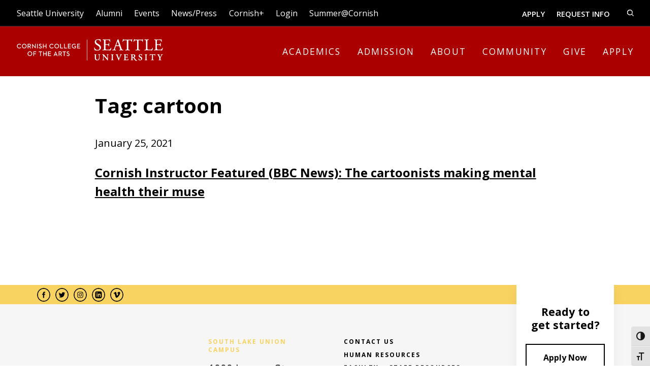

--- FILE ---
content_type: text/html; charset=UTF-8
request_url: https://www.cornish.edu/news/tag/cartoon/
body_size: 25713
content:
<!DOCTYPE html>
<html lang="en-US" class="no-js">
<head>
	<meta charset="UTF-8">
	<meta name="viewport" content="width=device-width, initial-scale=1">
	<link rel="icon" href="https://www.cornish.edu/wp-content/uploads/2025/06/favicon-180x180-1-75x75.png" sizes="32x32" />
<link rel="icon" href="https://www.cornish.edu/wp-content/uploads/2025/06/favicon-180x180-1.png" sizes="192x192" />
<link rel="apple-touch-icon" href="https://www.cornish.edu/wp-content/uploads/2025/06/favicon-180x180-1.png" />
<meta name="msapplication-TileImage" content="https://www.cornish.edu/wp-content/uploads/2025/06/favicon-180x180-1.png" />
	<meta name="theme-color" content="#ffffff">

	<meta name='robots' content='index, follow, max-image-preview:large, max-snippet:-1, max-video-preview:-1' />

	<!-- This site is optimized with the Yoast SEO Premium plugin v22.1 (Yoast SEO v26.7) - https://yoast.com/wordpress/plugins/seo/ -->
	<title>cartoon Archives - Cornish</title>
	<link rel="canonical" href="http://www.cornish.edu/news/tag/cartoon/" />
	<meta property="og:locale" content="en_US" />
	<meta property="og:type" content="article" />
	<meta property="og:title" content="cartoon Archives" />
	<meta property="og:url" content="http://www.cornish.edu/news/tag/cartoon/" />
	<meta property="og:site_name" content="Cornish" />
	<meta name="twitter:card" content="summary_large_image" />
	<script type="application/ld+json" class="yoast-schema-graph">{"@context":"https://schema.org","@graph":[{"@type":"CollectionPage","@id":"http://www.cornish.edu/news/tag/cartoon/","url":"http://www.cornish.edu/news/tag/cartoon/","name":"cartoon Archives - Cornish","isPartOf":{"@id":"https://www.cornish.edu/#website"},"primaryImageOfPage":{"@id":"http://www.cornish.edu/news/tag/cartoon/#primaryimage"},"image":{"@id":"http://www.cornish.edu/news/tag/cartoon/#primaryimage"},"thumbnailUrl":"https://www.cornish.edu/wp-content/uploads/2021/05/News-Image01.jpg","breadcrumb":{"@id":"http://www.cornish.edu/news/tag/cartoon/#breadcrumb"},"inLanguage":"en-US"},{"@type":"ImageObject","inLanguage":"en-US","@id":"http://www.cornish.edu/news/tag/cartoon/#primaryimage","url":"https://www.cornish.edu/wp-content/uploads/2021/05/News-Image01.jpg","contentUrl":"https://www.cornish.edu/wp-content/uploads/2021/05/News-Image01.jpg","width":1500,"height":900,"caption":"cornish in the news"},{"@type":"BreadcrumbList","@id":"http://www.cornish.edu/news/tag/cartoon/#breadcrumb","itemListElement":[{"@type":"ListItem","position":1,"name":"Home","item":"https://www.cornish.edu/"},{"@type":"ListItem","position":2,"name":"cartoon"}]},{"@type":"WebSite","@id":"https://www.cornish.edu/#website","url":"https://www.cornish.edu/","name":"Cornish","description":"Artists | Citizens | Innovators","potentialAction":[{"@type":"SearchAction","target":{"@type":"EntryPoint","urlTemplate":"https://www.cornish.edu/?s={search_term_string}"},"query-input":{"@type":"PropertyValueSpecification","valueRequired":true,"valueName":"search_term_string"}}],"inLanguage":"en-US"}]}</script>
	<!-- / Yoast SEO Premium plugin. -->


<link rel='dns-prefetch' href='//player.vimeo.com' />
<link rel="alternate" type="application/rss+xml" title="Cornish &raquo; Feed" href="https://www.cornish.edu/feed/" />
<link rel="alternate" type="application/rss+xml" title="Cornish &raquo; Comments Feed" href="https://www.cornish.edu/comments/feed/" />
<link rel="alternate" type="application/rss+xml" title="Cornish &raquo; cartoon Tag Feed" href="https://www.cornish.edu/news/tag/cartoon/feed/" />
<style id='wp-img-auto-sizes-contain-inline-css' type='text/css'>
img:is([sizes=auto i],[sizes^="auto," i]){contain-intrinsic-size:3000px 1500px}
/*# sourceURL=wp-img-auto-sizes-contain-inline-css */
</style>
<style id='classic-theme-styles-inline-css' type='text/css'>
/*! This file is auto-generated */
.wp-block-button__link{color:#fff;background-color:#32373c;border-radius:9999px;box-shadow:none;text-decoration:none;padding:calc(.667em + 2px) calc(1.333em + 2px);font-size:1.125em}.wp-block-file__button{background:#32373c;color:#fff;text-decoration:none}
/*# sourceURL=/wp-includes/css/classic-themes.min.css */
</style>
<link rel='stylesheet' id='events-manager-css' href='https://www.cornish.edu/wp-content/plugins/events-manager/includes/css/events-manager.min.css?ver=7.2.3.1' type='text/css' media='all' />
<style id='events-manager-inline-css' type='text/css'>
body .em { --font-family : inherit; --font-weight : inherit; --font-size : 1em; --line-height : inherit; }
/*# sourceURL=events-manager-inline-css */
</style>
<link rel='stylesheet' id='vidbgpro-frontend-style-css' href='https://www.cornish.edu/wp-content/plugins/video-background-pro/dist/videobackgroundpro.css?ver=4.1.0' type='text/css' media='all' />
<link rel='stylesheet' id='ui-font-css' href='https://www.cornish.edu/wp-content/plugins/wp-accessibility/toolbar/fonts/css/a11y-toolbar.css?ver=2.2.6' type='text/css' media='all' />
<link rel='stylesheet' id='wpa-toolbar-css' href='https://www.cornish.edu/wp-content/plugins/wp-accessibility/toolbar/css/a11y.css?ver=2.2.6' type='text/css' media='all' />
<style id='wpa-toolbar-inline-css' type='text/css'>
.a11y-toolbar ul li button { font-size: 17px !important; }
/*# sourceURL=wpa-toolbar-inline-css */
</style>
<link rel='stylesheet' id='ui-fontsize.css-css' href='https://www.cornish.edu/wp-content/plugins/wp-accessibility/toolbar/css/a11y-fontsize.css?ver=2.2.6' type='text/css' media='all' />
<style id='ui-fontsize.css-inline-css' type='text/css'>
html { --wpa-font-size: clamp( 24px, 1.5rem, 36px ); --wpa-h1-size : clamp( 48px, 3rem, 72px ); --wpa-h2-size : clamp( 40px, 2.5rem, 60px ); --wpa-h3-size : clamp( 32px, 2rem, 48px ); --wpa-h4-size : clamp( 28px, 1.75rem, 42px ); --wpa-sub-list-size: 1.1em; --wpa-sub-sub-list-size: 1em; } 
/*# sourceURL=ui-fontsize.css-inline-css */
</style>
<link rel='stylesheet' id='wpa-style-css' href='https://www.cornish.edu/wp-content/plugins/wp-accessibility/css/wpa-style.css?ver=2.2.6' type='text/css' media='all' />
<style id='wpa-style-inline-css' type='text/css'>
:root { --admin-bar-top : 7px; }
/*# sourceURL=wpa-style-inline-css */
</style>
<link rel='stylesheet' id='dashicons-css' href='https://www.cornish.edu/wp-includes/css/dashicons.min.css?ver=6.9' type='text/css' media='all' />
<link rel='stylesheet' id='dflip-style-css' href='https://www.cornish.edu/wp-content/plugins/3d-flipbook-dflip-lite/assets/css/dflip.min.css?ver=2.4.20' type='text/css' media='all' />
<link rel='stylesheet' id='style-css' href='https://www.cornish.edu/wp-content/themes/cornish/assets/css/style.css?ver=1768494665' type='text/css' media='all' />
<link rel='stylesheet' id='mg-fontawesome-css' href='https://www.cornish.edu/wp-content/plugins/media-grid/css/font-awesome/css/font-awesome.min.css?ver=4.7.0' type='text/css' media='all' />
<link rel='stylesheet' id='mediaelement-css' href='https://www.cornish.edu/wp-includes/js/mediaelement/mediaelementplayer-legacy.min.css?ver=4.2.17' type='text/css' media='all' />
<link rel='stylesheet' id='wp-mediaelement-css' href='https://www.cornish.edu/wp-includes/js/mediaelement/wp-mediaelement.min.css?ver=6.9' type='text/css' media='all' />
<link rel='stylesheet' id='mg-frontend-css-css' href='https://www.cornish.edu/wp-content/plugins/media-grid/css/frontend.min.css?ver=6.461' type='text/css' media='all' />
<link rel='stylesheet' id='mg-lightbox-css-css' href='https://www.cornish.edu/wp-content/plugins/media-grid/css/lightbox.min.css?ver=6.461' type='text/css' media='all' />
<link rel='stylesheet' id='mg-galleria-css-css' href='https://www.cornish.edu/wp-content/plugins/media-grid/js/jquery.galleria/themes/mediagrid/galleria.mediagrid.css?ver=6.461' type='text/css' media='all' />
<link rel='stylesheet' id='mg-micro-slider-css-css' href='https://www.cornish.edu/wp-content/plugins/media-grid/js/lc-micro-slider/lc-micro-slider.min.css?ver=1.3' type='text/css' media='all' />
<link rel='stylesheet' id='mg-custom-css-css' href='https://www.cornish.edu/wp-content/plugins/media-grid/css/custom.css?ver=6.461' type='text/css' media='all' />
<script type="text/javascript" src="https://www.cornish.edu/wp-includes/js/jquery/jquery.min.js?ver=3.7.1" id="jquery-core-js"></script>
<script type="text/javascript" src="https://www.cornish.edu/wp-includes/js/jquery/jquery-migrate.min.js?ver=3.4.1" id="jquery-migrate-js"></script>
<script type="text/javascript" src="https://www.cornish.edu/wp-includes/js/jquery/ui/core.min.js?ver=1.13.3" id="jquery-ui-core-js"></script>
<script type="text/javascript" src="https://www.cornish.edu/wp-includes/js/jquery/ui/mouse.min.js?ver=1.13.3" id="jquery-ui-mouse-js"></script>
<script type="text/javascript" src="https://www.cornish.edu/wp-includes/js/jquery/ui/sortable.min.js?ver=1.13.3" id="jquery-ui-sortable-js"></script>
<script type="text/javascript" src="https://www.cornish.edu/wp-includes/js/jquery/ui/datepicker.min.js?ver=1.13.3" id="jquery-ui-datepicker-js"></script>
<script type="text/javascript" id="jquery-ui-datepicker-js-after">
/* <![CDATA[ */
jQuery(function(jQuery){jQuery.datepicker.setDefaults({"closeText":"Close","currentText":"Today","monthNames":["January","February","March","April","May","June","July","August","September","October","November","December"],"monthNamesShort":["Jan","Feb","Mar","Apr","May","Jun","Jul","Aug","Sep","Oct","Nov","Dec"],"nextText":"Next","prevText":"Previous","dayNames":["Sunday","Monday","Tuesday","Wednesday","Thursday","Friday","Saturday"],"dayNamesShort":["Sun","Mon","Tue","Wed","Thu","Fri","Sat"],"dayNamesMin":["S","M","T","W","T","F","S"],"dateFormat":"MM d, yy","firstDay":1,"isRTL":false});});
//# sourceURL=jquery-ui-datepicker-js-after
/* ]]> */
</script>
<script type="text/javascript" src="https://www.cornish.edu/wp-includes/js/jquery/ui/resizable.min.js?ver=1.13.3" id="jquery-ui-resizable-js"></script>
<script type="text/javascript" src="https://www.cornish.edu/wp-includes/js/jquery/ui/draggable.min.js?ver=1.13.3" id="jquery-ui-draggable-js"></script>
<script type="text/javascript" src="https://www.cornish.edu/wp-includes/js/jquery/ui/controlgroup.min.js?ver=1.13.3" id="jquery-ui-controlgroup-js"></script>
<script type="text/javascript" src="https://www.cornish.edu/wp-includes/js/jquery/ui/checkboxradio.min.js?ver=1.13.3" id="jquery-ui-checkboxradio-js"></script>
<script type="text/javascript" src="https://www.cornish.edu/wp-includes/js/jquery/ui/button.min.js?ver=1.13.3" id="jquery-ui-button-js"></script>
<script type="text/javascript" src="https://www.cornish.edu/wp-includes/js/jquery/ui/dialog.min.js?ver=1.13.3" id="jquery-ui-dialog-js"></script>
<script type="text/javascript" id="events-manager-js-extra">
/* <![CDATA[ */
var EM = {"ajaxurl":"https://www.cornish.edu/wp-admin/admin-ajax.php","locationajaxurl":"https://www.cornish.edu/wp-admin/admin-ajax.php?action=locations_search","firstDay":"1","locale":"en","dateFormat":"yy-mm-dd","ui_css":"https://www.cornish.edu/wp-content/plugins/events-manager/includes/css/jquery-ui/build.min.css","show24hours":"0","is_ssl":"1","autocomplete_limit":"10","calendar":{"breakpoints":{"small":560,"medium":908,"large":false},"month_format":"M Y"},"phone":"","datepicker":{"format":"m/d/Y"},"search":{"breakpoints":{"small":650,"medium":850,"full":false}},"url":"https://www.cornish.edu/wp-content/plugins/events-manager","assets":{"input.em-uploader":{"js":{"em-uploader":{"url":"https://www.cornish.edu/wp-content/plugins/events-manager/includes/js/em-uploader.js?v=7.2.3.1","event":"em_uploader_ready"}}},".em-event-editor":{"js":{"event-editor":{"url":"https://www.cornish.edu/wp-content/plugins/events-manager/includes/js/events-manager-event-editor.js?v=7.2.3.1","event":"em_event_editor_ready"}},"css":{"event-editor":"https://www.cornish.edu/wp-content/plugins/events-manager/includes/css/events-manager-event-editor.min.css?v=7.2.3.1"}},".em-recurrence-sets, .em-timezone":{"js":{"luxon":{"url":"luxon/luxon.js?v=7.2.3.1","event":"em_luxon_ready"}}},".em-booking-form, #em-booking-form, .em-booking-recurring, .em-event-booking-form":{"js":{"em-bookings":{"url":"https://www.cornish.edu/wp-content/plugins/events-manager/includes/js/bookingsform.js?v=7.2.3.1","event":"em_booking_form_js_loaded"}}},"#em-opt-archetypes":{"js":{"archetypes":"https://www.cornish.edu/wp-content/plugins/events-manager/includes/js/admin-archetype-editor.js?v=7.2.3.1","archetypes_ms":"https://www.cornish.edu/wp-content/plugins/events-manager/includes/js/admin-archetypes.js?v=7.2.3.1","qs":"qs/qs.js?v=7.2.3.1"}}},"cached":"","google_maps_api":"AIzaSyAWttltSSPkYA3VFvldKjO9wlg-ZwMfndI","txt_search":"Search","txt_searching":"Searching...","txt_loading":"Loading..."};
//# sourceURL=events-manager-js-extra
/* ]]> */
</script>
<script type="text/javascript" src="https://www.cornish.edu/wp-content/plugins/events-manager/includes/js/events-manager.js?ver=7.2.3.1" id="events-manager-js"></script>
<script type="text/javascript" src="https://player.vimeo.com/api/player.js?ver=6.9" id="vidbgpro-vimeo-js"></script>
<script type="text/javascript" src="https://www.cornish.edu/wp-content/themes/cornish/assets/js/lazysizes.js?ver=1768494665" id="lazysizes-js"></script>
<script type="text/javascript" src="https://www.cornish.edu/wp-content/themes/cornish/assets/js/atc.min.js?ver=1768494665" id="atc-js"></script>
<link rel="https://api.w.org/" href="https://www.cornish.edu/wp-json/" /><link rel="alternate" title="JSON" type="application/json" href="https://www.cornish.edu/wp-json/wp/v2/tags/660" /><link rel="EditURI" type="application/rsd+xml" title="RSD" href="https://www.cornish.edu/xmlrpc.php?rsd" />
<meta name="generator" content="WordPress 6.9" />
<!-- Google tag (gtag.js) -->
<script async src="https://www.googletagmanager.com/gtag/js?id=G-KNLG43D5VN"></script>
<script>
  window.dataLayer = window.dataLayer || [];
  function gtag(){dataLayer.push(arguments);}
  gtag('js', new Date());  gtag('config', 'G-KNLG43D5VN');
</script>
	<script async="async" src="https://apply.cornish.edu/ping">/**/</script>
	<!-- There is no amphtml version available for this URL. --><link rel="icon" href="https://www.cornish.edu/wp-content/uploads/2025/06/favicon-180x180-1-75x75.png" sizes="32x32" />
<link rel="icon" href="https://www.cornish.edu/wp-content/uploads/2025/06/favicon-180x180-1.png" sizes="192x192" />
<link rel="apple-touch-icon" href="https://www.cornish.edu/wp-content/uploads/2025/06/favicon-180x180-1.png" />
<meta name="msapplication-TileImage" content="https://www.cornish.edu/wp-content/uploads/2025/06/favicon-180x180-1.png" />
	<script type="text/javascript">
	// Media Grid global dynamic vars
	mg_boxMargin = 10;
	mg_boxBorder = 1;
	mg_imgPadding = 6;
	mg_delayed_fx = true;
	mg_filters_behav = 'standard';
	mg_monopage_filter = false;
	mg_lightbox_mode = "mg_classic_lb";
	mg_lb_carousel = true;
	mg_lb_touchswipe = true;
	mg_audio_loop = true;
	mg_rtl = false;
	mg_mobile = 800; 
	
	mg_deeplinked_elems = ['item','category','search','page'];
	mg_full_deeplinking = false;

	// Galleria global vars
	mg_galleria_fx = '';
	mg_galleria_fx_time = 400; 
	mg_galleria_interval = 3000;
	
    // LC micro slider vars
	mg_inl_slider_fx 		= 'fadeslide';
	mg_inl_slider_easing 	= 'ease';
	mg_inl_slider_fx_time 	= 400; 
	mg_inl_slider_intval 	= 3000;
	mg_inl_slider_play_btn 	= false;
	mg_inl_slider_pause_on_h = false;
	mg_inl_slider_touch 	= true;
	mg_kenburns_timing 		= 12000;
	
	// woocommerce strings - multilang
	mg_add_to_cart_str  = "Add to cart";
	mg_out_of_stock_str = "Out of stock";
    </script>	
	        <script type="text/javascript">
		jQuery(document).ready(function() {
			jQuery('body').delegate('.mg_grid_wrap *, #mg_lb_wrap *, #mg_wp_video_wrap .wp-video *, #mg_lb_contents img, #mg_lb_contents .wp-video *', "contextmenu", function(e) {
                e.preventDefault();
            });
		});
		</script>
        	<meta name="facebook-domain-verification" content="771i6uffgj8lx6uijmz5svg45ff8g9" />
<style id='global-styles-inline-css' type='text/css'>
:root{--wp--preset--aspect-ratio--square: 1;--wp--preset--aspect-ratio--4-3: 4/3;--wp--preset--aspect-ratio--3-4: 3/4;--wp--preset--aspect-ratio--3-2: 3/2;--wp--preset--aspect-ratio--2-3: 2/3;--wp--preset--aspect-ratio--16-9: 16/9;--wp--preset--aspect-ratio--9-16: 9/16;--wp--preset--color--black: #000000;--wp--preset--color--cyan-bluish-gray: #abb8c3;--wp--preset--color--white: #ffffff;--wp--preset--color--pale-pink: #f78da7;--wp--preset--color--vivid-red: #cf2e2e;--wp--preset--color--luminous-vivid-orange: #ff6900;--wp--preset--color--luminous-vivid-amber: #fcb900;--wp--preset--color--light-green-cyan: #7bdcb5;--wp--preset--color--vivid-green-cyan: #00d084;--wp--preset--color--pale-cyan-blue: #8ed1fc;--wp--preset--color--vivid-cyan-blue: #0693e3;--wp--preset--color--vivid-purple: #9b51e0;--wp--preset--gradient--vivid-cyan-blue-to-vivid-purple: linear-gradient(135deg,rgb(6,147,227) 0%,rgb(155,81,224) 100%);--wp--preset--gradient--light-green-cyan-to-vivid-green-cyan: linear-gradient(135deg,rgb(122,220,180) 0%,rgb(0,208,130) 100%);--wp--preset--gradient--luminous-vivid-amber-to-luminous-vivid-orange: linear-gradient(135deg,rgb(252,185,0) 0%,rgb(255,105,0) 100%);--wp--preset--gradient--luminous-vivid-orange-to-vivid-red: linear-gradient(135deg,rgb(255,105,0) 0%,rgb(207,46,46) 100%);--wp--preset--gradient--very-light-gray-to-cyan-bluish-gray: linear-gradient(135deg,rgb(238,238,238) 0%,rgb(169,184,195) 100%);--wp--preset--gradient--cool-to-warm-spectrum: linear-gradient(135deg,rgb(74,234,220) 0%,rgb(151,120,209) 20%,rgb(207,42,186) 40%,rgb(238,44,130) 60%,rgb(251,105,98) 80%,rgb(254,248,76) 100%);--wp--preset--gradient--blush-light-purple: linear-gradient(135deg,rgb(255,206,236) 0%,rgb(152,150,240) 100%);--wp--preset--gradient--blush-bordeaux: linear-gradient(135deg,rgb(254,205,165) 0%,rgb(254,45,45) 50%,rgb(107,0,62) 100%);--wp--preset--gradient--luminous-dusk: linear-gradient(135deg,rgb(255,203,112) 0%,rgb(199,81,192) 50%,rgb(65,88,208) 100%);--wp--preset--gradient--pale-ocean: linear-gradient(135deg,rgb(255,245,203) 0%,rgb(182,227,212) 50%,rgb(51,167,181) 100%);--wp--preset--gradient--electric-grass: linear-gradient(135deg,rgb(202,248,128) 0%,rgb(113,206,126) 100%);--wp--preset--gradient--midnight: linear-gradient(135deg,rgb(2,3,129) 0%,rgb(40,116,252) 100%);--wp--preset--font-size--small: 13px;--wp--preset--font-size--medium: 20px;--wp--preset--font-size--large: 36px;--wp--preset--font-size--x-large: 42px;--wp--preset--spacing--20: 0.44rem;--wp--preset--spacing--30: 0.67rem;--wp--preset--spacing--40: 1rem;--wp--preset--spacing--50: 1.5rem;--wp--preset--spacing--60: 2.25rem;--wp--preset--spacing--70: 3.38rem;--wp--preset--spacing--80: 5.06rem;--wp--preset--shadow--natural: 6px 6px 9px rgba(0, 0, 0, 0.2);--wp--preset--shadow--deep: 12px 12px 50px rgba(0, 0, 0, 0.4);--wp--preset--shadow--sharp: 6px 6px 0px rgba(0, 0, 0, 0.2);--wp--preset--shadow--outlined: 6px 6px 0px -3px rgb(255, 255, 255), 6px 6px rgb(0, 0, 0);--wp--preset--shadow--crisp: 6px 6px 0px rgb(0, 0, 0);}:where(.is-layout-flex){gap: 0.5em;}:where(.is-layout-grid){gap: 0.5em;}body .is-layout-flex{display: flex;}.is-layout-flex{flex-wrap: wrap;align-items: center;}.is-layout-flex > :is(*, div){margin: 0;}body .is-layout-grid{display: grid;}.is-layout-grid > :is(*, div){margin: 0;}:where(.wp-block-columns.is-layout-flex){gap: 2em;}:where(.wp-block-columns.is-layout-grid){gap: 2em;}:where(.wp-block-post-template.is-layout-flex){gap: 1.25em;}:where(.wp-block-post-template.is-layout-grid){gap: 1.25em;}.has-black-color{color: var(--wp--preset--color--black) !important;}.has-cyan-bluish-gray-color{color: var(--wp--preset--color--cyan-bluish-gray) !important;}.has-white-color{color: var(--wp--preset--color--white) !important;}.has-pale-pink-color{color: var(--wp--preset--color--pale-pink) !important;}.has-vivid-red-color{color: var(--wp--preset--color--vivid-red) !important;}.has-luminous-vivid-orange-color{color: var(--wp--preset--color--luminous-vivid-orange) !important;}.has-luminous-vivid-amber-color{color: var(--wp--preset--color--luminous-vivid-amber) !important;}.has-light-green-cyan-color{color: var(--wp--preset--color--light-green-cyan) !important;}.has-vivid-green-cyan-color{color: var(--wp--preset--color--vivid-green-cyan) !important;}.has-pale-cyan-blue-color{color: var(--wp--preset--color--pale-cyan-blue) !important;}.has-vivid-cyan-blue-color{color: var(--wp--preset--color--vivid-cyan-blue) !important;}.has-vivid-purple-color{color: var(--wp--preset--color--vivid-purple) !important;}.has-black-background-color{background-color: var(--wp--preset--color--black) !important;}.has-cyan-bluish-gray-background-color{background-color: var(--wp--preset--color--cyan-bluish-gray) !important;}.has-white-background-color{background-color: var(--wp--preset--color--white) !important;}.has-pale-pink-background-color{background-color: var(--wp--preset--color--pale-pink) !important;}.has-vivid-red-background-color{background-color: var(--wp--preset--color--vivid-red) !important;}.has-luminous-vivid-orange-background-color{background-color: var(--wp--preset--color--luminous-vivid-orange) !important;}.has-luminous-vivid-amber-background-color{background-color: var(--wp--preset--color--luminous-vivid-amber) !important;}.has-light-green-cyan-background-color{background-color: var(--wp--preset--color--light-green-cyan) !important;}.has-vivid-green-cyan-background-color{background-color: var(--wp--preset--color--vivid-green-cyan) !important;}.has-pale-cyan-blue-background-color{background-color: var(--wp--preset--color--pale-cyan-blue) !important;}.has-vivid-cyan-blue-background-color{background-color: var(--wp--preset--color--vivid-cyan-blue) !important;}.has-vivid-purple-background-color{background-color: var(--wp--preset--color--vivid-purple) !important;}.has-black-border-color{border-color: var(--wp--preset--color--black) !important;}.has-cyan-bluish-gray-border-color{border-color: var(--wp--preset--color--cyan-bluish-gray) !important;}.has-white-border-color{border-color: var(--wp--preset--color--white) !important;}.has-pale-pink-border-color{border-color: var(--wp--preset--color--pale-pink) !important;}.has-vivid-red-border-color{border-color: var(--wp--preset--color--vivid-red) !important;}.has-luminous-vivid-orange-border-color{border-color: var(--wp--preset--color--luminous-vivid-orange) !important;}.has-luminous-vivid-amber-border-color{border-color: var(--wp--preset--color--luminous-vivid-amber) !important;}.has-light-green-cyan-border-color{border-color: var(--wp--preset--color--light-green-cyan) !important;}.has-vivid-green-cyan-border-color{border-color: var(--wp--preset--color--vivid-green-cyan) !important;}.has-pale-cyan-blue-border-color{border-color: var(--wp--preset--color--pale-cyan-blue) !important;}.has-vivid-cyan-blue-border-color{border-color: var(--wp--preset--color--vivid-cyan-blue) !important;}.has-vivid-purple-border-color{border-color: var(--wp--preset--color--vivid-purple) !important;}.has-vivid-cyan-blue-to-vivid-purple-gradient-background{background: var(--wp--preset--gradient--vivid-cyan-blue-to-vivid-purple) !important;}.has-light-green-cyan-to-vivid-green-cyan-gradient-background{background: var(--wp--preset--gradient--light-green-cyan-to-vivid-green-cyan) !important;}.has-luminous-vivid-amber-to-luminous-vivid-orange-gradient-background{background: var(--wp--preset--gradient--luminous-vivid-amber-to-luminous-vivid-orange) !important;}.has-luminous-vivid-orange-to-vivid-red-gradient-background{background: var(--wp--preset--gradient--luminous-vivid-orange-to-vivid-red) !important;}.has-very-light-gray-to-cyan-bluish-gray-gradient-background{background: var(--wp--preset--gradient--very-light-gray-to-cyan-bluish-gray) !important;}.has-cool-to-warm-spectrum-gradient-background{background: var(--wp--preset--gradient--cool-to-warm-spectrum) !important;}.has-blush-light-purple-gradient-background{background: var(--wp--preset--gradient--blush-light-purple) !important;}.has-blush-bordeaux-gradient-background{background: var(--wp--preset--gradient--blush-bordeaux) !important;}.has-luminous-dusk-gradient-background{background: var(--wp--preset--gradient--luminous-dusk) !important;}.has-pale-ocean-gradient-background{background: var(--wp--preset--gradient--pale-ocean) !important;}.has-electric-grass-gradient-background{background: var(--wp--preset--gradient--electric-grass) !important;}.has-midnight-gradient-background{background: var(--wp--preset--gradient--midnight) !important;}.has-small-font-size{font-size: var(--wp--preset--font-size--small) !important;}.has-medium-font-size{font-size: var(--wp--preset--font-size--medium) !important;}.has-large-font-size{font-size: var(--wp--preset--font-size--large) !important;}.has-x-large-font-size{font-size: var(--wp--preset--font-size--x-large) !important;}
/*# sourceURL=global-styles-inline-css */
</style>
</head>
<body class="archive tag tag-cartoon tag-660 wp-theme-cornish">
<?xml version="1.0" encoding="UTF-8"?>
<svg style="display:none;" xmlns="http://www.w3.org/2000/svg">
<defs>
  <symbol id="logo-cornish-full-white" viewBox="0 0 258.25 38.24">
  <g>
    <path d="M147.31,26.57l-1.62.05-1.7-.05c-.12.03-.19.11-.21.23-.03.14.02.28.12.36h.02s.33.06.33.06c.39.06.59.16.71.36.28.45.28,2.09.28,2.98v1.92c0,2.5-.93,3.76-2.75,3.76s-2.69-1.28-2.69-3.81v-3.51c0-1.58.1-1.59.79-1.69l.37-.05.02-.02c.08-.08.11-.21.09-.34-.02-.11-.07-.19-.14-.23h-.02s-2.08.04-2.08.04l-2-.05h-.02c-.07.05-.13.13-.14.24-.02.13.01.27.09.34l.02.02.29.05c.68.1.79.12.79,1.69v3.9c0,1.58.34,2.68,1.04,3.35.72.69,1.74,1.01,3.22,1.01.9,0,2.17-.2,3.07-1.18.71-.76,1.04-1.91,1.04-3.6v-1.83c0-1.19,0-2.54.21-2.99.09-.19.3-.25.61-.32,0,0,.36-.08.36-.08h.02c.08-.08.12-.19.11-.31,0-.12-.06-.22-.15-.27h-.02s-.03-.01-.03-.01Z"/>
    <path d="M153.86,26.57l-1.05.05h-.2c-.42,0-1.11,0-1.6-.05-.13.03-.19.11-.22.23-.02.12,0,.28.09.37h.02s.25.07.25.07c.22.05.63.17.78.29.48.41.48.61.47,1.72v3.74c0,1.19,0,2.53-.19,2.99-.09.2-.33.26-.61.3,0,0-.36.08-.36.08h-.02c-.08.08-.12.19-.11.32,0,.12.07.23.15.28h.02s1.62-.03,1.62-.03l1.74.05c.12-.03.19-.12.21-.23,0-.02,0-.05,0-.08,0-.11-.04-.22-.13-.29h-.02s-.36-.06-.36-.06c-.41-.07-.61-.16-.72-.34-.26-.47-.26-2.1-.26-2.98v-2.99c0-.41,0-.67,0-.81.19.19.47.5.9.99l.74.84,3.59,4.1c1.09,1.24,1.54,1.77,1.79,2.1l.02.03h.04c.19.02.45-.04.6-.25l.02-.03v-.03c-.02-.16-.05-.75-.05-2.69v-3.67c0-1.19,0-2.53.21-2.99.08-.19.27-.25.59-.3,0,0,.38-.08.38-.08l.02-.02c.08-.07.12-.18.11-.3,0-.12-.07-.23-.15-.28h-.02s-1.63.03-1.63.03l-1.76-.05c-.12.03-.19.12-.21.23,0,.02,0,.05,0,.08,0,.1.04.22.13.29h.02s.38.06.38.06c.4.06.59.16.7.34.28.47.28,2.04.28,2.98v2.99c0,.09,0,.16,0,.21-.24-.24-.9-.97-1.39-1.52l-.72-.81s-1.53-1.66-1.53-1.66c-.54-.59-2.2-2.51-2.45-3.15l-.02-.06h-.07Z"/>
    <path d="M170.92,26.57l-2.04.05-2.09-.05h-.02c-.07.05-.13.13-.14.24-.02.1,0,.26.09.36l.02.02.37.05c.66.08.78.1.78,1.68v5.71c0,1.58-.12,1.59-.78,1.68,0,0-.37.05-.37.05l-.02.02c-.09.09-.11.25-.09.35.02.11.07.19.14.23h.02s2.09-.04,2.09-.04l2.06.05h.02c.07-.05.13-.13.14-.24.02-.1,0-.26-.09-.35l-.02-.02-.37-.05c-.66-.08-.78-.1-.78-1.68v-5.71c0-1.58.12-1.59.78-1.68,0,0,.37-.05.37-.05l.02-.02c.09-.09.11-.25.09-.36-.02-.11-.07-.19-.14-.23h-.02s-.02,0-.02,0Z"/>
    <path d="M185.7,26.57l-1.48.05-1.66-.05h-.03c-.07.06-.12.14-.14.25,0,.02,0,.05,0,.07,0,.1.03.2.09.27l.02.02.47.11c.2.05.29.09.32.15.01.02.02.05.02.09,0,.11-.06.28-.14.49-.72,1.83-1.5,3.66-2.26,5.43,0,0-.14.32-.23.53-.04-.09-.08-.19-.08-.19l-.68-1.58-1.11-2.73c-.6-1.49-.75-1.89-.75-2.01,0-.04.04-.11.39-.19,0,0,.38-.09.38-.09.11-.08.16-.18.16-.3h0c0-.14-.06-.24-.15-.3h-.02s-2.05.03-2.05.03l-1.85-.05c-.11.03-.18.1-.2.2-.03.13,0,.29.09.38l.02.02.39.08c.58.12.7.3,1.12,1.31l2.69,6.46c.23.53.46,1.2.7,2v.03s.04.02.04.02c.09.06.22.09.34.09.1,0,.27-.02.33-.12.27-.8.99-2.58,1.6-3.99,0,0,.86-1.9.86-1.9l.21-.48c.56-1.26.97-2.18,1.35-2.83.24-.42.56-.52.89-.59,0,0,.38-.08.38-.08h.04s.02-.04.02-.04c.06-.1.09-.26.06-.38l-.15-.22-.03.03Z"/>
    <path d="M196.29,26.57c-.18.03-.99.04-2.06.04h-2.93l-2-.05h-.02c-.07.05-.13.13-.14.24-.02.1,0,.26.09.36l.02.02.28.03c.68.1.78.12.78,1.69v5.71c0,1.58-.12,1.59-.78,1.66,0,0-.6.07-.6.07l-.02.02c-.09.09-.11.25-.09.35.02.11.07.19.14.23h.02s2.32-.04,2.32-.04h1.75c1.82,0,3.12.02,3.79.05h.06s.03-.05.03-.05c.22-.42.56-1.6.65-2.25v-.03s-.01-.03-.01-.03c-.06-.09-.16-.16-.29-.18-.13-.02-.25,0-.33.07h-.02s0,.03,0,.03c-.53,1.24-.86,1.63-2.74,1.61-1.31,0-1.52-.13-1.67-.31-.22-.25-.24-.85-.24-1.54v-1.95q0-.33.28-.33h.74c1.35,0,1.52.03,1.62.6,0,0,.11.65.11.65l.03.02c.11.08.28.1.4.08l.27-.14-.03-.03-.02-.45-.03-1.16.03-1.22v-.34s0-.02,0-.02c-.04-.07-.13-.11-.23-.13-.12-.02-.29,0-.39.09l-.02.02-.11.55c-.1.58-.27.61-1.62.61h-.74q-.28,0-.28-.33v-2.59q0-.82.57-.82h1.03c.5,0,.91.04,1.2.13.44.11.66.43.91,1.34v.03s.03.02.03.02c.1.08.28.08.4.05.11-.03.19-.08.22-.15v-.02s-.12-1.14-.12-1.14l-.13-1.12-.09.02Z"/>
    <path d="M201.59,26.71h-.02s-.02.01-.02.01c-.07.04-.12.13-.13.23-.01.13.03.25.1.33l.02.02.43.05c.63.07.66.14.66,1.65v5.62c0,1.58-.12,1.59-.78,1.68,0,0-.36.05-.36.05h-.02c-.09.08-.13.2-.12.33.01.13.07.23.16.28h.02s2.09-.04,2.09-.04l2.06.05h.02c.07-.05.13-.13.15-.24.02-.1,0-.26-.09-.35l-.02-.02-.37-.05c-.66-.08-.78-.1-.78-1.68v-1.96c0-.25.17-.25.56-.25.48,0,.84.12,1.1.55,0,0,.52.89.52.89l.7,1.19c1,1.53,2.69,3.2,4.11,3.2.45,0,.78-.03,1.03-.09h.03s.02-.04.02-.04c.06-.1.07-.32-.05-.42l-.02-.02h-.03c-.09-.01-.55-.07-1.01-.46-.7-.58-2.71-3.09-3.88-5.06l-.06-.09c-.04-.06-.05-.11-.04-.13.71-.3,1.9-1,1.9-2.51,0-1.3-.76-1.98-1.4-2.32-.65-.35-1.64-.53-2.96-.53s-2.61.05-3.54.14ZM204.58,31.21v-3.19q0-.67.73-.67c1.39,0,2.03,1.13,2.03,2.18,0,1.44-.67,2.11-2.11,2.11q-.65,0-.65-.43Z"/>
    <path d="M215.58,29.26c0,1.2.74,2.22,2.21,3.04l.66.37c1.05.59,1.52,1.25,1.52,2.15,0,.94-.68,1.56-1.74,1.56-1.61,0-2.39-1.97-2.53-2.37v-.02s-.02-.02-.02-.02c-.08-.07-.21-.1-.34-.09-.12.02-.21.08-.27.17v.02s-.01.02-.01.02c-.01.88.16,2.02.48,2.39h0s.01.02.01.02c.27.16,1.1.66,2.56.66,2.22,0,3.65-1.21,3.65-3.08,0-1.63-1.17-2.59-2.15-3.1l-.95-.51c-.91-.48-1.41-1.12-1.41-1.8,0-.74.43-1.52,1.65-1.52s1.76.96,1.99,1.76v.03s.03.02.03.02c.1.08.25.11.39.08.11-.02.19-.08.23-.15v-.02s.01-.02.01-.02c0-.76-.16-1.76-.33-2.11l-.02-.04-.56-.12c-.51-.11-.99-.22-1.6-.22-2.39,0-3.46,1.45-3.46,2.9Z"/>
    <path d="M230.5,26.57l-2.04.05-2.09-.05h-.02c-.07.05-.13.13-.14.24-.02.1,0,.26.09.36l.02.02.37.05c.66.08.78.1.78,1.68v5.71c0,1.58-.12,1.59-.78,1.68,0,0-.37.05-.37.05l-.02.02c-.09.09-.11.25-.09.35.02.11.07.19.14.23h.02s2.09-.04,2.09-.04l2.06.05h.02c.07-.05.13-.13.15-.24.02-.11,0-.26-.09-.35l-.02-.02-.37-.05c-.66-.08-.78-.1-.78-1.68v-5.71c0-1.58.12-1.59.78-1.68,0,0,.37-.05.37-.05l.02-.02c.09-.09.11-.25.09-.36-.02-.11-.07-.19-.14-.23h-.02s-.02,0-.02,0Z"/>
    <path d="M244.46,26.31h-.03s0,.04,0,.04c-.16.3-.32.35-1.09.35h-6.26c-1.07,0-1.19-.03-1.25-.33-.06-.1-.13-.13-.24-.13-.04,0-.17,0-.24.1-.12.58-.36,1.53-.61,2.34v.03s0,.03,0,.03c.04.09.13.16.26.19.11.03.27.03.37-.05.58-1.26.99-1.39,2.34-1.39h.86q.33,0,.33.59v6.54c0,1.58-.12,1.59-.78,1.65,0,0-.67.08-.67.08h-.02c-.09.08-.12.22-.11.33.01.13.07.24.15.28h.02s2.4-.04,2.4-.04l2.27.05h.02c.07-.05.13-.13.14-.24.02-.11,0-.26-.09-.35l-.02-.02-.58-.06c-.66-.07-.78-.08-.78-1.66v-6.54q0-.59.33-.59h.87c1.63,0,1.86.29,2.05,1.42v.03s.03.02.03.02c.09.07.23.1.36.08.11-.02.2-.07.24-.15l.02-.02v-.03c-.05-.49.08-1.79.23-2.41v-.04s-.01-.03-.01-.03c-.05-.07-.15-.12-.27-.12l-.22.07Z"/>
    <path d="M252.24,26.57c-.34.03-1.26.05-1.96.05l-1.93-.05c-.11.03-.16.1-.19.21-.03.12-.03.28.06.38l.02.02.43.1c.66.13.76.29,1.09.94l1.84,3.64c.43.81.48,1.02.48,1.86v.91c0,1.58-.12,1.59-.78,1.66,0,0-.52.07-.52.07l-.02.02c-.09.09-.11.25-.09.35.02.11.07.19.14.23h.02s2.24-.04,2.24-.04l2.34.05h.02c.07-.05.13-.13.14-.24.02-.1,0-.26-.09-.35l-.02-.02-.61-.07c-.71-.07-.81-.08-.81-1.66v-.92c0-1.04.11-1.35.56-2.12,0,0,.18-.33.18-.33l1.27-2.25c.8-1.35.97-1.61,1.61-1.72,0,0,.48-.1.48-.1l.02-.02c.08-.09.11-.23.09-.36-.02-.1-.07-.18-.15-.22h-.02s-1.48.04-1.48.04l-1.63-.05h-.02c-.09.05-.15.14-.16.25,0,.02,0,.05,0,.07,0,.11.04.21.1.27l.02.02.49.11c.26.04.28.09.28.15,0,.17-.2.58-.41.99,0,0-1.37,2.59-1.72,3.24-.47-.88-.91-1.82-1.37-2.82l-.33-.71c-.2-.47-.27-.65-.27-.76,0-.04,0-.08.25-.11,0,0,.49-.08.49-.08l.02-.02c.07-.06.11-.16.11-.27,0-.02,0-.04,0-.06-.02-.12-.07-.22-.15-.26h-.02s-.02,0-.02,0Z"/>
    <path d="M164.7.51c-.33.08-2.04.08-3.84.08h-5.38c-1.1,0-2.05-.03-3.37-.09h-.02s-.02,0-.02,0c-.14.07-.2.28-.21.45,0,.09,0,.33.14.42h.02s.48.07.48.07c1.61.19,1.67.53,1.67,3.52v10.3c0,3.03-.16,3.35-1.69,3.49l-.98.09-.02.02c-.13.13-.15.35-.12.51.03.17.1.29.2.34h.02s3.91-.08,3.91-.08h2.58c2.52,0,5.1.03,7.67.09h.06s.03-.05.03-.05c.38-.79,1.09-2.99,1.29-4v-.03s0-.03,0-.03c-.06-.14-.2-.25-.37-.3-.18-.05-.35-.02-.47.06h-.02s-.01.03-.01.03c-.7,1.39-1.46,2.44-2,2.74-.63.32-1.51.42-3.62.42-2.55,0-3.09-.33-3.4-.63-.43-.46-.52-1.42-.52-2.91v-4.03c0-.67.02-.68.86-.68h1.66c1.04,0,1.77.02,2.18.14.56.14.72.57.82,1.02,0,0,.26,1.14.26,1.14v.02c.13.14.36.17.52.15.18-.02.32-.09.38-.19v-.02s-.04-1.08-.04-1.08l-.07-1.69.07-1.76.05-1.16v-.02c-.07-.11-.21-.18-.4-.19-.16-.01-.39.02-.51.15v.02s-.25,1.2-.25,1.2c-.14.72-.34.84-.63.93-.32.11-1.18.17-2.4.17h-1.66q-.86,0-.86-.71V2.71q0-1.06.77-1.06h2.06c1.26,0,2.16.03,2.75.17,1.38.34,1.66,1.24,2.06,2.49l.05.17c.1.13.24.18.43.17.15,0,.36-.06.45-.2l.02-.03-.04-.41c-.11-1.27-.27-3-.43-3.45l-.03-.08-.08.02Z"/>
    <path d="M187.73.07l-.03.02v.04c-.21,1.14-.54,2.78-1,4.07v.04s0,.03,0,.03c.07.14.23.26.42.31.17.04.34.01.45-.08h.02s.01-.04.01-.04c.3-.68.49-1.23,1.18-1.86.66-.61,2.12-.69,3.46-.69h1.57q.77,0,.77.83v12.53c0,3.03-.16,3.35-1.69,3.49l-1.05.09h-.02c-.13.09-.2.26-.19.47,0,.15.06.34.2.41h.02s4-.08,4-.08l3.77.09h.02c.14-.08.2-.29.21-.46,0-.09,0-.33-.14-.42h-.02s-.94-.1-.94-.1c-1.58-.16-1.64-.5-1.64-3.49V2.71c0-.4,0-.62.09-.71.08-.08.3-.09.66-.09h1.67c1.56,0,1.92.23,2.55.7.3.22.55.87.68,1.94v.03s.02.02.02.02c.11.13.33.17.51.15.18-.02.32-.1.38-.22v-.02s0-.03,0-.03c-.09-.85.11-2.96.43-4.14v-.03s0-.03,0-.03c-.09-.18-.47-.19-.63-.13h-.03s-.02.04-.02.04c-.4.69-.6.67-2.15.67h-10.63c-1.25,0-2.08.09-2.23-.73v-.03s-.02-.02-.02-.02c-.13-.12-.54-.09-.66-.01Z"/>
    <path d="M207.26.07l-.03.02v.04c-.21,1.14-.54,2.78-1,4.07v.04s0,.03,0,.03c.07.14.23.26.43.31.17.04.33.01.45-.08h.02s0-.04,0-.04c.3-.68.49-1.23,1.18-1.86.66-.61,1.41-.69,2.75-.69h.86q.77,0,.77.83v12.53c0,3.03-.16,3.35-1.69,3.49l-1.05.09h-.02c-.13.09-.2.26-.19.47,0,.15.06.34.2.41h.02s4-.08,4-.08l3.77.09h.02c.14-.08.2-.29.21-.46,0-.09,0-.33-.14-.42h-.02s-.94-.1-.94-.1c-1.58-.16-1.64-.5-1.64-3.49V2.71c0-.4,0-.62.08-.71.08-.08.3-.09.66-.09h2.03c1.56,0,2.63.23,3.27.7.31.23.55.86.68,1.94v.03s.02.02.02.02c.11.13.34.17.51.15.18-.02.32-.1.38-.22v-.02s0-.03,0-.03c-.08-.85.11-2.96.43-4.14v-.03s0-.03,0-.03c-.09-.18-.47-.19-.63-.13h-.03s-.02.04-.02.04c-.4.69-.6.67-2.16.67h-10.28c-1.25,0-2.07.09-2.23-.73v-.03s-.03-.02-.03-.02c-.13-.12-.54-.09-.66-.01Z"/>
    <path d="M233.16.5l-3.52.09-3.74-.09h-.02c-.14.08-.2.29-.21.46,0,.09,0,.33.14.42h.02s.74.07.74.07c1.71.14,1.78.52,1.78,3.52v10.3c0,2.99-.05,3.32-1.64,3.49l-.89.09-.02.02c-.13.13-.14.35-.12.51.03.17.1.29.2.34h.02s3.74-.08,3.74-.08h2.63c3.14,0,5.73.03,7.12.09h.06s.03-.05.03-.05c.42-.8,1.21-3.73,1.21-4.05,0-.1-.07-.19-.2-.25-.2-.09-.52-.11-.66,0h-.02s0,.04,0,.04c-.52,1.33-1.25,2.43-1.85,2.79-.44.25-1.04.36-3.45.36-2.13,0-2.73-.3-3.05-.63-.49-.52-.58-1.24-.58-3.03V4.97c0-2.99.06-3.38,1.66-3.52l.71-.06h.02c.14-.11.15-.34.14-.44-.01-.16-.07-.38-.21-.45h-.02s-.02,0-.02,0Z"/>
    <path d="M255.85.51c-.33.08-2.04.08-3.84.08h-5.38c-1.1,0-2.04-.03-3.37-.09h-.02s-.02,0-.02,0c-.14.07-.2.28-.21.45,0,.09,0,.33.14.42h.02s.48.07.48.07c1.61.19,1.67.53,1.67,3.52v10.3c0,3.03-.16,3.35-1.69,3.49l-.98.09-.02.02c-.13.13-.15.35-.12.51.03.17.1.29.2.34h.02s3.91-.08,3.91-.08h2.58c2.53,0,5.1.03,7.67.09h.06s.02-.05.02-.05c.38-.79,1.09-2.99,1.29-4v-.03s0-.03,0-.03c-.06-.14-.2-.25-.37-.3-.18-.05-.35-.02-.47.06h-.02s0,.03,0,.03c-.7,1.39-1.46,2.44-2,2.74-.63.32-1.51.42-3.62.42-2.55,0-3.09-.33-3.4-.63-.43-.46-.52-1.42-.52-2.91v-4.03c0-.67.02-.68.85-.68h1.66c1.04,0,1.77.02,2.18.14.56.14.73.57.82,1.02,0,0,.26,1.14.26,1.14v.02c.13.14.36.17.52.15.18-.02.32-.09.38-.19v-.02s-.04-1.08-.04-1.08l-.07-1.69.07-1.76.05-1.16v-.02c-.07-.11-.21-.18-.39-.19-.16-.01-.39.02-.51.15l-.02.02-.23,1.2c-.14.72-.34.84-.63.93-.32.11-1.18.17-2.4.17h-1.66q-.85,0-.85-.71V2.71q0-1.06.77-1.06h2.06c1.26,0,2.16.03,2.76.17,1.38.34,1.66,1.24,2.06,2.49l.05.17c.1.12.24.18.43.17.15,0,.36-.06.45-.2l.02-.03-.04-.41c-.11-1.26-.27-2.99-.43-3.44l-.03-.08-.08.02Z"/>
    <path d="M144.93,9.16l-2.4-1.43c-1.67-1.03-2.51-2.19-2.51-3.44,0-.93.34-3.09,3.48-3.09,2.74,0,3.58,1.69,4,3.17.1.12.24.17.41.16.18,0,.41-.08.51-.22l.02-.02v-.03c0-1.02-.13-2.07-.4-3.06-.09-.32-.16-1.03-.63-1.05-.18,0-.36.06-.53.11-.23.06-.45.14-.7.11-.23-.03-.46-.08-.68-.12-.51-.07-1.02-.11-1.54-.11-3.72,0-6.22,2.01-6.22,5.01,0,2.42,1.79,4.05,3.29,5l2.85,1.77c2.13,1.3,2.42,2.66,2.42,3.93,0,1.59-1.13,3.2-3.66,3.2-3.13,0-4.49-2.28-5.08-4.2-.07-.11-.19-.16-.35-.17-.18,0-.42.07-.54.22l-.02.03v.03c.03.58.1,1.17.2,1.74.1.57.2,1.13.38,1.68.12.39.3.76.54,1.1.2.29.49.29.82.27.33-.02.64,0,.99.05.73.17,1.62.31,2.67.31,3.88,0,6.49-2.16,6.49-5.38,0-2.24-1.24-4.06-3.8-5.57Z"/>
    <path d="M179.13.13l-.03.03c-.33.39-.8.87-1.44,1.06l-.08.02.02.08c.08.43-.08.96-.48,1.98,0,0-2.92,7.73-2.92,7.73l-1.96,4.99-.56,1.39c-.34.86-.84,1.28-1.64,1.35,0,0-.97.09-.97.09l-.02.02c-.1.08-.14.23-.13.41,0,.15.06.36.2.45l.02.02.65-.03,2.13-.06.95.02,2.04.07h.02c.14-.07.23-.22.25-.4.02-.2-.05-.39-.18-.48l-.02-.02-.97-.09c-.7-.06-.75-.23-.75-.48,0-.31.21-1.1.62-2.35l1-3.01c.18-.55.3-.63,1-.63h4.32c.83,0,.9.07,1.09.65l1.26,3.89c.26.77.37,1.22.37,1.49,0,.21-.34.37-.92.43l-.85.09h-.02c-.12.1-.18.27-.17.46.02.19.1.35.24.42h.02s.59-.01.59-.01l2.72-.06c1.21,0,2.21.03,3.46.09h.03s.03-.02.03-.02c.12-.09.17-.31.16-.48,0-.17-.06-.31-.17-.38h-.02s-.8-.1-.8-.1c-1.2-.14-1.55-.58-2.36-2.97l-4.08-11.97c-.38-1.11-.77-2.26-1.1-3.36-.06-.21-.25-.32-.52-.32h-.04ZM181.46,12.9h0,0ZM177.6,5.43c.27-.74.51-1.33.63-1.57.17.37.4,1.06.6,1.68l1.55,4.67c.08.24.17.52.1.66-.05.1-.31.11-.65.11h-3.52c-.28,0-.56-.01-.62-.07-.06-.06.05-.34.11-.5,0,0,1.8-4.98,1.8-4.98Z"/>
  </g>
  <path d="M124.09,37.44c-.21,0-.37-.16-.37-.36V1.16c0-.2.17-.36.37-.36s.37.16.37.36v35.92c0,.2-.17.36-.37.36Z"/>
  <g>
    <path d="M0,12.23c0-2.38,1.83-4.08,4.09-4.08,1.43,0,2.48.53,3.19,1.58l-.95.68c-.45-.69-1.2-1.15-2.24-1.15-1.65,0-2.82,1.27-2.82,2.96s1.17,2.98,2.82,2.98c1.1,0,1.84-.49,2.36-1.25l.95.67c-.69,1.05-1.82,1.7-3.3,1.7-2.26,0-4.09-1.71-4.09-4.09Z"/>
    <path d="M8.85,12.23c0-2.38,1.83-4.09,4.11-4.09s4.1,1.71,4.1,4.09-1.83,4.09-4.1,4.09-4.11-1.71-4.11-4.09ZM15.8,12.23c0-1.7-1.17-2.98-2.84-2.98s-2.85,1.28-2.85,2.98,1.18,2.98,2.85,2.98,2.84-1.28,2.84-2.98Z"/>
    <path d="M19.1,8.24h2.67c1.64,0,2.89.77,2.89,2.53,0,1.18-.64,1.95-1.62,2.29l1.88,3.15h-1.42l-1.72-2.95h-1.44v2.95h-1.24v-7.97ZM21.73,12.21c1.05,0,1.66-.43,1.66-1.44s-.62-1.44-1.66-1.44h-1.38v2.88h1.38Z"/>
    <path d="M28.61,11.56c-.32-.34-.75-.89-.75-.89,0,0,.08.66.08,1.15v4.39h-1.15v-8.05h.16l4.39,4.72c.3.33.74.89.74.89,0,0-.08-.7-.08-1.15v-4.38h1.15v8.05h-.15l-4.39-4.73Z"/>
    <path d="M35.6,8.24h1.23v7.97h-1.23v-7.97Z"/>
    <path d="M38.54,14.66l1.02-.56c.38.62.86,1.11,1.83,1.11.81,0,1.38-.43,1.38-1.09,0-.69-.47-1-1.34-1.38l-.53-.23c-1.16-.52-1.86-1.1-1.86-2.33s.91-2.03,2.24-2.03c1.05,0,1.77.4,2.25,1.25l-.97.6c-.3-.53-.66-.77-1.28-.77s-1.03.39-1.03.93c0,.6.34.87,1.15,1.22l.52.23c1.36.6,2.09,1.23,2.09,2.51,0,1.39-1.09,2.2-2.59,2.2s-2.43-.75-2.87-1.65Z"/>
    <path d="M45.98,8.24h1.24v3.55h3.83v-3.55h1.24v7.97h-1.24v-3.32h-3.83v3.32h-1.24v-7.97Z"/>
    <path d="M57.48,12.23c0-2.38,1.83-4.08,4.09-4.08,1.43,0,2.48.53,3.19,1.58l-.95.68c-.45-.69-1.2-1.15-2.24-1.15-1.65,0-2.82,1.27-2.82,2.96s1.17,2.98,2.82,2.98c1.1,0,1.84-.49,2.36-1.25l.95.67c-.69,1.05-1.82,1.7-3.3,1.7-2.26,0-4.09-1.71-4.09-4.09Z"/>
    <path d="M66.33,12.23c0-2.38,1.83-4.09,4.11-4.09s4.1,1.71,4.1,4.09-1.83,4.09-4.1,4.09-4.11-1.71-4.11-4.09ZM73.28,12.23c0-1.7-1.17-2.98-2.84-2.98s-2.85,1.28-2.85,2.98,1.18,2.98,2.85,2.98,2.84-1.28,2.84-2.98Z"/>
    <path d="M76.58,8.24h1.24v6.88h3.68v1.09h-4.92v-7.97Z"/>
    <path d="M83.43,8.24h1.24v6.88h3.68v1.09h-4.92v-7.97Z"/>
    <path d="M90.28,8.24h5.06v1.09h-3.82v2.34h3.39v1.07h-3.39v2.38h3.98v1.09h-5.23v-7.97Z"/>
    <path d="M97.09,12.23c0-2.38,1.72-4.08,4.09-4.08,1.22,0,2.18.34,2.82,1.07l-.83.83c-.46-.48-1.04-.79-1.99-.79-1.66,0-2.82,1.27-2.82,2.96s1.17,2.98,2.99,2.98c.81,0,1.51-.21,1.96-.52v-1.49h-2.14v-1.08h3.28v3.18c-.52.47-1.62,1.02-3.09,1.02-2.5,0-4.25-1.71-4.25-4.09Z"/>
    <path d="M106.61,8.24h5.06v1.09h-3.82v2.34h3.39v1.07h-3.39v2.38h3.98v1.09h-5.23v-7.97Z"/>
    <path d="M18.8,25.49c0-2.38,1.83-4.09,4.11-4.09s4.1,1.71,4.1,4.09-1.83,4.09-4.1,4.09-4.11-1.71-4.11-4.09ZM25.75,25.49c0-1.7-1.17-2.98-2.84-2.98s-2.85,1.28-2.85,2.98,1.18,2.98,2.85,2.98,2.84-1.28,2.84-2.98Z"/>
    <path d="M29.05,21.51h4.97v1.09h-3.73v2.57h3.38v1.1h-3.38v3.21h-1.24v-7.97Z"/>
    <path d="M40.98,22.6h-2.37v-1.09h5.96v1.09h-2.37v6.88h-1.23v-6.88Z"/>
    <path d="M46.38,21.51h1.24v3.55h3.83v-3.55h1.24v7.97h-1.24v-3.32h-3.83v3.32h-1.24v-7.97Z"/>
    <path d="M55.09,21.51h5.06v1.09h-3.82v2.34h3.39v1.07h-3.39v2.38h3.98v1.09h-5.23v-7.97Z"/>
    <path d="M68.39,21.42h.14l3.49,8.05h-1.29l-.59-1.45h-3.39l-.59,1.45h-1.2l3.41-8.05ZM69.7,26.99l-.87-2.17c-.18-.43-.39-1.11-.4-1.17-.01.04-.2.71-.39,1.17l-.87,2.17h2.52Z"/>
    <path d="M73.8,21.51h2.67c1.64,0,2.89.77,2.89,2.53,0,1.18-.64,1.95-1.62,2.29l1.88,3.15h-1.42l-1.72-2.95h-1.44v2.95h-1.24v-7.97ZM76.42,25.48c1.05,0,1.66-.43,1.66-1.44s-.62-1.44-1.66-1.44h-1.38v2.88h1.38Z"/>
    <path d="M83.1,22.6h-2.37v-1.09h5.96v1.09h-2.37v6.88h-1.23v-6.88Z"/>
    <path d="M87.73,27.93l1.02-.56c.38.62.86,1.11,1.83,1.11.81,0,1.38-.43,1.38-1.09,0-.69-.47-1-1.34-1.38l-.53-.23c-1.16-.52-1.86-1.1-1.86-2.33s.91-2.03,2.24-2.03c1.05,0,1.77.4,2.25,1.25l-.97.6c-.3-.53-.66-.77-1.28-.77s-1.03.39-1.03.93c0,.6.34.87,1.15,1.22l.52.23c1.36.6,2.09,1.23,2.09,2.51,0,1.39-1.09,2.2-2.59,2.2s-2.43-.75-2.87-1.65Z"/>
  </g>
  </symbol>
  <symbol id="menu-open" viewBox="0 0 200 200">
    <rect width="106" height="12" x="53" y="61"/>
    <rect width="106" height="12" x="53" y="127"/>
    <rect width="131" height="12" x="28" y="94"/>
  </symbol>
  <symbol id="menu-close" viewBox="0 0 200 200">
    <polygon points="123.7,81 119.7,77 100.8,95.8 82,77 78,81 96.8,99.8 78,118.7 82,122.7 100.8,103.8 119.7,122.7 123.7,118.7 104.9,99.8"/>
  </symbol>
  <symbol id="bread-home" viewBox="0 0 15 16"><path d="M13.53 6l1.53 1.53L14 8.59 7.53 2.12 1.06 8.59 0 7.53 7.53 0l4 4V2h2v4zm-6-2.46l6 5.99v5.97h-12V9.53l6-5.99zm2 10.96v-5h-4v5h4z" fill="#000" fill-rule="nonzero"/></symbol>
  <symbol id="menu-search" xmlns="http://www.w3.org/2000/svg" viewBox="0 0 20 20"><g id="Layer_2" data-name="Layer 2"><g id="Layer_1-2" data-name="Layer 1"><path id="Symbols" class="cls-1" d="M14.94,13.56A8.56,8.56,0,1,0,13.53,15l5,5.05L20,18.56ZM8.36,14.77a6.35,6.35,0,1,1,6.33-6.35A6.35,6.35,0,0,1,8.36,14.77Z"/></g></g></symbol>
  <symbol id="ico-arrow" viewBox="0 0 19.3 34.3">
    <polygon points="19.3,17.1 2.1,0 0,2.1 15,17.1 0,32.2 2.1,34.3 19.3,17.1 19.3,17.1"/>
  </symbol>
  <symbol id="arrowTopBar" viewBox="0 0 42 21">
    <polygon points="30.8,20.8 28.6,18.7 35.3,12.1 0.5,12.1 0.5,9.1 35.4,9.1 28.6,2.3 30.8,0.2 41.1,10.5 "/>
  </symbol>
  <symbol id="ico-play" viewBox="0 0 63 56">
    <rect fill="#FFFFFF" width="63" height="56"/>
    <polygon points="44.2,29 25.2,38.5 25.2,19.5 "/>
  </symbol>
  <symbol id="ico-mail" viewBox="0 0 40 40">
    <path d="M30,14H9.5v12h21V14H30z M24.6,16l-4.8,4.2L14.9,16H24.6z M28.5,24h-17v-8h0.3l7.9,6.8l7.9-6.8h0.8V24z"/>
  </symbol>
  <symbol id="ico-twitter" viewBox="0 0 40 40">
    <path d="M16.4,27.8c7.3,0,11.2-6,11.2-11.2c0-0.2,0-0.3,0-0.5c0.8-0.6,1.4-1.3,2-2c-0.7,0.3-1.5,0.5-2.3,0.6 c0.8-0.5,1.4-1.3,1.7-2.2c-0.8,0.5-1.6,0.8-2.5,1c-0.7-0.8-1.7-1.2-2.9-1.2c-2.2,0-4,1.8-4,4c0,0.3,0,0.6,0.1,0.9 c-3.3-0.2-6.2-1.7-8.1-4.1c-0.3,0.6-0.5,1.3-0.5,2c0,1.4,0.7,2.6,1.8,3.3c-0.6,0-1.3-0.2-1.8-0.5c0,0,0,0,0,0.1 c0,1.9,1.4,3.5,3.2,3.9c-0.3,0.1-0.7,0.1-1,0.1c-0.3,0-0.5,0-0.7-0.1c0.5,1.6,2,2.7,3.7,2.7c-1.4,1.1-3.1,1.7-4.9,1.7 c-0.3,0-0.6,0-0.9-0.1C12.1,27.2,14.2,27.8,16.4,27.8"/>
  </symbol>
  <symbol id="ico-facebook" viewBox="0 0 40 40">
    <path d="M21.5,17v-1.8c0-0.8,0.2-1.2,1.4-1.2h1.6v-3h-2.4c-3,0-4.2,2-4.2,4.2V17h-2.4v3h2.4v9h3.6v-9h2.6l0.4-3H21.5z"/>
  </symbol>
  <symbol id="ico-instagram" viewBox="0 0 40 40">
    <path d="M20,12.6c2.4,0,2.7,0,3.6,0.1c0.9,0,1.4,0.2,1.7,0.3c0.4,0.1,0.7,0.4,1,0.7c0.3,0.3,0.5,0.6,0.7,1 c0.1,0.3,0.3,0.8,0.3,1.7c0,0.9,0.1,1.2,0.1,3.6s0,2.7-0.1,3.6c0,0.9-0.2,1.4-0.3,1.7c-0.3,0.8-0.9,1.4-1.7,1.7 c-0.3,0.1-0.8,0.3-1.7,0.3c-0.9,0-1.2,0.1-3.6,0.1s-2.7,0-3.6-0.1c-0.9,0-1.4-0.2-1.7-0.3c-0.4-0.1-0.7-0.4-1-0.7 c-0.3-0.3-0.5-0.6-0.7-1c-0.1-0.3-0.3-0.8-0.3-1.7c0-0.9-0.1-1.2-0.1-3.6s0-2.7,0.1-3.6c0-0.9,0.2-1.4,0.3-1.7 c0.1-0.4,0.4-0.7,0.7-1c0.3-0.3,0.6-0.5,1-0.7c0.3-0.1,0.8-0.3,1.7-0.3C17.3,12.6,17.6,12.6,20,12.6L20,12.6z M20,11 c-2.4,0-2.8,0-3.7,0.1c-1,0-1.6,0.2-2.2,0.4c-0.6,0.2-1.1,0.6-1.6,1c-0.5,0.4-0.8,1-1,1.6c-0.2,0.6-0.4,1.2-0.4,2.2 c0,1-0.1,1.3-0.1,3.7s0,2.8,0.1,3.7c0,1,0.2,1.6,0.4,2.2c0.2,0.6,0.6,1.1,1,1.6c0.4,0.5,1,0.8,1.6,1c0.6,0.2,1.2,0.4,2.2,0.4 c1,0,1.3,0.1,3.7,0.1s2.8,0,3.7-0.1c1,0,1.6-0.2,2.2-0.4c1.2-0.5,2.2-1.4,2.6-2.6c0.2-0.6,0.4-1.2,0.4-2.2c0-1,0.1-1.3,0.1-3.7 s0-2.8-0.1-3.7c0-1-0.2-1.6-0.4-2.2c-0.2-0.6-0.6-1.1-1-1.6c-0.4-0.5-1-0.8-1.6-1c-0.6-0.2-1.2-0.4-2.2-0.4C22.8,11,22.4,11,20,11 L20,11z"/>
    <path d="M20,15.4c-2.6,0-4.6,2.1-4.6,4.6s2.1,4.6,4.6,4.6s4.6-2.1,4.6-4.6S22.6,15.4,20,15.4z M20,23c-1.7,0-3-1.3-3-3 c0-1.7,1.3-3,3-3c1.7,0,3,1.3,3,3C23,21.7,21.7,23,20,23z"/>
    <circle cx="24.8" cy="15.2" r="1.1"/>
  </symbol>
  <symbol id="ico-linkedin" viewBox="-12 -12 48 48">
    <path d="M19 0h-14c-2.761 0-5 2.239-5 5v14c0 2.761 2.239 5 5 5h14c2.762 0 5-2.239 5-5v-14c0-2.761-2.238-5-5-5zm-11 19h-3v-11h3v11zm-1.5-12.268c-.966 0-1.75-.79-1.75-1.764s.784-1.764 1.75-1.764 1.75.79 1.75 1.764-.783 1.764-1.75 1.764zm13.5 12.268h-3v-5.604c0-3.368-4-3.113-4 0v5.604h-3v-11h3v1.765c1.396-2.586 7-2.777 7 2.476v6.759z"/>
  </symbol>
  <symbol id="ico-vimeo" viewBox="-12 -12 48 48">
    <path d="M22.875 10.063c-2.442 5.217-8.337 12.319-12.063 12.319-3.672 0-4.203-7.831-6.208-13.043-.987-2.565-1.624-1.976-3.474-.681l-1.128-1.455c2.698-2.372 5.398-5.127 7.057-5.28 1.868-.179 3.018 1.098 3.448 3.832.568 3.593 1.362 9.17 2.748 9.17 1.08 0 3.741-4.424 3.878-6.006.243-2.316-1.703-2.386-3.392-1.663 2.673-8.754 13.793-7.142 9.134 2.807z"/>
  </symbol>
  <symbol id="ico-circle" viewBox="0 0 40 40">
    <path d="M20,2.5c9.6,0,17.5,7.9,17.5,17.5S29.6,37.5,20,37.5S2.5,29.6,2.5,20S10.4,2.5,20,2.5 M20,0C9,0,0,9,0,20c0,11,9,20,20,20 c11,0,20-9,20-20C40,9,31,0,20,0L20,0z"/>
  </symbol>
  <symbol id="ico-list" viewBox="0 0 27 27">
    <circle cx="3.2" cy="3" r="2.5"/>
    <circle cx="3.2" cy="17" r="2.5"/>
    <circle cx="3.2" cy="10" r="2.5"/>
    <circle cx="3.2" cy="24" r="2.5"/>
    <rect x="8.1" y="2" width="18.2" height="2"/>
    <rect x="8.1" y="9" width="18.2" height="2"/>
    <rect x="8.1" y="23" width="18.2" height="2"/>
    <rect x="8.1" y="16" width="18.2" height="2"/>
  </symbol>
  <symbol id="ico-grid" viewBox="0 0 27 27">
    <circle cx="3.5" cy="3.5" r="3.5"/>
    <circle cx="3.5" cy="13.5" r="3.5"/>
    <circle cx="3.5" cy="23.5" r="3.5"/>
    <circle cx="13.5" cy="3.5" r="3.5"/>
    <circle cx="13.5" cy="13.5" r="3.5"/>
    <circle cx="13.5" cy="23.5" r="3.5"/>
    <circle cx="23.5" cy="3.5" r="3.5"/>
    <circle cx="23.5" cy="13.5" r="3.5"/>
    <circle cx="23.5" cy="23.5" r="3.5"/>
  </symbol>
  <symbol id="ico-alert" viewBox="0 0 576 512">
	<path d="M569.517 440.013C587.975 472.007 564.806 512 527.94 512H48.054c-36.937 0-59.999-40.055-41.577-71.987L246.423 23.985c18.467-32.009 64.72-31.951 83.154 0l239.94 416.028zM288 354c-25.405 0-46 20.595-46 46s20.595 46 46 46 46-20.595 46-46-20.595-46-46-46zm-43.673-165.346l7.418 136c.347 6.364 5.609 11.346 11.982 11.346h48.546c6.373 0 11.635-4.982 11.982-11.346l7.418-136c.375-6.874-5.098-12.654-11.982-12.654h-63.383c-6.884 0-12.356 5.78-11.981 12.654z"></path>
  </symbol>
</defs>
</svg>
<input type="checkbox" name="switch_menu" data-checkable id="switch_menu" hidden>
<input type="checkbox" name="search_menu" data-checkable id="search_menu" hidden>
<header class="header header--main">
	
<form role="search" title="search" class="searchform" method="get" action="https://www.cornish.edu" >
	<input aria-label="search-input" type="text" name="s" id="s" placeholder="WHAT ARE YOU LOOKING FOR?" class="search-input"/>
	<button aria-label="search-submit">Go</button>
</form>
		<div id="topbar">
		<div class="topbar-left">
			<nav class="top_nav" aria-label="extra">
					<ul id="menu-top-menu" class="menu menu--top"><li id="menu-item-23547" class="menu-item menu-item-type-custom menu-item-object-custom menu-item-23547"><a href="https://www.seattleu.edu/">Seattle University</a></li><li id="menu-item-11515" class="menu-item menu-item-type-custom menu-item-object-custom menu-item-11515"><a href="https://alumni.cornish.edu/">Alumni</a></li><li id="menu-item-4122" class="menu-item menu-item-type-post_type menu-item-object-page menu-item-4122"><a href="https://www.cornish.edu/cornish-college-event-calendar/">Events</a></li><li id="menu-item-4398" class="menu-item menu-item-type-post_type menu-item-object-page menu-item-4398"><a href="https://www.cornish.edu/media-center/">News/Press</a></li><li id="menu-item-19022" class="menu-item menu-item-type-custom menu-item-object-custom menu-item-19022"><a href="https://plus.cornish.edu/">Cornish+</a></li><li id="menu-item-17982" class="menu-item menu-item-type-post_type menu-item-object-page menu-item-17982"><a href="https://www.cornish.edu/faculty-student-and-alumnx-login/">Login</a></li><li id="menu-item-22479" class="menu-item menu-item-type-custom menu-item-object-custom menu-item-22479"><a href="https://plus.cornish.edu/summeratcornish">Summer@Cornish</a></li>
</ul>				</nav>
		</div>
		<div class="topbar-right">
			<nav class="top_nav" aria-label="extra">
				<ul id="menu-top-right-menu" class="menu menu--top menu--top-right"><li id="menu-item-15125" class="menu-item menu-item-type-custom menu-item-object-custom menu-item-15125"><a href="https://www.seattleu.edu/apply/">Apply</a></li><li id="menu-item-15126" class="menu-item menu-item-type-custom menu-item-object-custom menu-item-15126"><a href="https://www.seattleu.edu/admissions-aid/request-information/#intro8230519">Request Info</a></li>
</ul>			</nav>
			<label for="search_menu" class="search_menu" aria-label="search-open-close">
				<svg class="svg-search_menu svg-search_menu--open" width="100" height="100">
					<title>Open search menu</title>
					<use xlink:href="#menu-search"/>
				</svg>
				<svg class="svg-search_menu svg-search_menu--close" width="20" height="20">
					<title>Close search menu</title>
					<use xlink:href="#menu-close"/>
				</svg>
			</label>
		</div>
	</div>
	<a href="https://www.cornish.edu/" class="logo">
		<svg class="svg-logo" width="311" height="31">
			<title>Cornish Logo</title>
			<use xlink:href="#logo-cornish-full-white"/>
		</svg>
	</a>
	<div class="switches">
		<div class="navigations">
			<nav class="main_nav" aria-label="main">
			<label for="switch_menu" class="switch_menu" aria-label="switch-menu">
				<svg class="svg-switch_menu svg-switch_menu--close" width="100" height="100">
					<title>Switch menu</title>
					<use xlink:href="#menu-close"/>
				</svg>
			</label>
				<ul id="menu-main-navigation" class="menu menu--main menu-desktop"><li id="menu-item-12" class="menu-item menu-item-type-custom menu-item-object-custom menu-item-has-children menu-item-12"><a>Academics</a><ul class="sub-menu"><li id="menu-item-4232" class="unclickable menu-item menu-item-type-custom menu-item-object-custom menu-item-has-children menu-item-4232"><a href="#">Resources</a><ul class="sub-menu"><li id="menu-item-16306" class="menu-item menu-item-type-post_type menu-item-object-page menu-item-16306"><a href="https://www.cornish.edu/records-and-registration/academic-calendar/">Academic Calendar</a></li><li id="menu-item-6619" class="menu-item menu-item-type-custom menu-item-object-custom menu-item-6619"><a href="https://cornishcatalog.cornish.edu/">Course Catalog</a></li><li id="menu-item-23980" class="menu-item menu-item-type-custom menu-item-object-custom menu-item-23980"><a href="https://www.seattleu.edu/academics/academic-advising/cornish-arts-advising/">Academic Advising</a></li><li id="menu-item-13820" class="menu-item menu-item-type-post_type menu-item-object-page menu-item-13820"><a href="https://www.cornish.edu/facilities/">Facilities | Creative &#038; Performance Spaces</a></li><li id="menu-item-11828" class="menu-item menu-item-type-post_type menu-item-object-page menu-item-11828"><a href="https://www.cornish.edu/facilities/mcc-squared/">Multimedia Checkout Center</a></li><li id="menu-item-4995" class="menu-item menu-item-type-post_type menu-item-object-page menu-item-4995"><a href="https://www.cornish.edu/records-and-registration/">Registration + Records</a></li></ul></li><li id="menu-item-20" class="menu-item-header unclickable menu-item menu-item-type-custom menu-item-object-custom menu-item-has-children menu-item-20"><a href="#">Programs + Support</a><ul class="sub-menu"><li id="menu-item-13904" class="menu-item menu-item-type-post_type menu-item-object-page menu-item-13904"><a href="https://www.cornish.edu/commencement/">Commencement</a></li><li id="menu-item-59" class="menu-item menu-item-type-custom menu-item-object-custom menu-item-59"><a href="http://www.cornish.edu/foundations/">First Year Foundations</a></li><li id="menu-item-24" class="menu-item menu-item-type-custom menu-item-object-custom menu-item-24"><a href="http://www.cornish.edu/humanities-and-sciences/">Humanities + Sciences</a></li><li id="menu-item-23632" class="menu-item menu-item-type-custom menu-item-object-custom menu-item-23632"><a href="https://library.seattleu.edu/cornish">Library Services</a></li><li id="menu-item-14923" class="menu-item menu-item-type-post_type menu-item-object-page menu-item-14923"><a href="https://www.cornish.edu/student-life/">Office of Student Life</a></li><li id="menu-item-5558" class="menu-item menu-item-type-post_type menu-item-object-page menu-item-5558"><a href="https://www.cornish.edu/writing-center/">Writing Center</a></li></ul></li><li id="menu-item-955" class="menu-item-header menu-item menu-item-type-custom menu-item-object-custom menu-item-has-children menu-item-955"><a href="/programs/">Programs</a><ul class="sub-menu"><li id="menu-item-23908" class="menu-item menu-item-type-custom menu-item-object-custom menu-item-23908"><a href="/programs/animation/">Animation</a></li><li id="menu-item-6240" class="menu-item menu-item-type-custom menu-item-object-custom menu-item-6240"><a href="/programs/art/">Art</a></li><li id="menu-item-23911" class="menu-item menu-item-type-custom menu-item-object-custom menu-item-23911"><a href="/programs/dance/">Dance</a></li><li id="menu-item-23913" class="menu-item menu-item-type-custom menu-item-object-custom menu-item-23913"><a href="/programs/design/">Design</a></li><li id="menu-item-23915" class="menu-item menu-item-type-custom menu-item-object-custom menu-item-23915"><a href="/programs/film/">Film</a></li><li id="menu-item-23917" class="menu-item menu-item-type-custom menu-item-object-custom menu-item-23917"><a href="/programs/illustration/">Illustration</a></li><li id="menu-item-24077" class="menu-item menu-item-type-custom menu-item-object-custom menu-item-24077"><a href="/programs/interaction-ux-design/">Interaction (UX) Design</a></li><li id="menu-item-23921" class="menu-item menu-item-type-custom menu-item-object-custom menu-item-23921"><a href="/programs/game-art/">Game Art</a></li><li id="menu-item-23923" class="menu-item menu-item-type-custom menu-item-object-custom menu-item-23923"><a href="/programs/music/">Music</a></li><li id="menu-item-23926" class="menu-item menu-item-type-custom menu-item-object-custom menu-item-23926"><a href="/programs/musical-theater">Musical Theater</a></li><li id="menu-item-23928" class="menu-item menu-item-type-custom menu-item-object-custom menu-item-23928"><a href="/programs/performance-production/">Performance Production</a></li><li id="menu-item-23930" class="menu-item menu-item-type-custom menu-item-object-custom menu-item-23930"><a href="/programs/acting-and-original-works/">Acting and Original Works</a></li></ul></li></ul></li><li id="menu-item-3307" class="menu-item menu-item-type-custom menu-item-object-custom menu-item-has-children menu-item-3307"><a>Admission</a><ul class="sub-menu"><li id="menu-item-71" class="menu-item-header unclickable menu-item menu-item-type-custom menu-item-object-custom menu-item-has-children menu-item-71"><a href="#">Learn more</a><ul class="sub-menu"><li id="menu-item-2907" class="menu-item menu-item-type-custom menu-item-object-custom menu-item-2907"><a href="http://www.cornish.edu/admissions/">Admission Office</a></li><li id="menu-item-73" class="menu-item menu-item-type-custom menu-item-object-custom menu-item-73"><a href="http://www.cornish.edu/admissions/cornish-near-you/">Cornish Near You</a></li><li id="menu-item-13670" class="menu-item menu-item-type-post_type menu-item-object-page menu-item-13670"><a href="https://www.cornish.edu/digital-publications/">Digital Publications</a></li><li id="menu-item-74" class="menu-item menu-item-type-custom menu-item-object-custom menu-item-74"><a href="http://www.cornish.edu/admissions/admission-team/">Meet Our Counselors</a></li><li id="menu-item-72" class="menu-item menu-item-type-custom menu-item-object-custom menu-item-72"><a href="http://www.cornish.edu/visit-cornish/">Schedule a Visit</a></li></ul></li><li id="menu-item-1944" class="unclickable menu-item menu-item-type-custom menu-item-object-custom menu-item-has-children menu-item-1944"><a href="#">General Information</a><ul class="sub-menu"><li id="menu-item-68" class="menu-item menu-item-type-custom menu-item-object-custom menu-item-68"><a href="http://www.cornish.edu/admissions/">How to Apply</a></li><li id="menu-item-69" class="menu-item menu-item-type-custom menu-item-object-custom menu-item-69"><a href="http://www.cornish.edu/audition-and-portfolio-main/">Audition + Portfolio Requirements</a></li><li id="menu-item-16922" class="menu-item menu-item-type-custom menu-item-object-custom menu-item-16922"><a href="https://www.cornish.edu/student-life/housing/">Housing and Residence Life</a></li><li id="menu-item-12886" class="menu-item menu-item-type-post_type menu-item-object-page menu-item-12886"><a href="https://www.cornish.edu/admissions/admitted-students/">Admitted Students</a></li><li id="menu-item-70" class="menu-item menu-item-type-custom menu-item-object-custom menu-item-70"><a href="http://www.cornish.edu/tuition-financial-aid/">Tuition + Financial Aid</a></li><li id="menu-item-1963" class="menu-item menu-item-type-custom menu-item-object-custom menu-item-1963"><a href="https://www.seattleu.edu/apply/">Apply Now</a></li></ul></li></ul></li><li id="menu-item-3309" class="menu-item menu-item-type-custom menu-item-object-custom menu-item-has-children menu-item-3309"><a>About</a><ul class="sub-menu"><li id="menu-item-13595" class="menu-item menu-item-type-post_type menu-item-object-page menu-item-has-children menu-item-13595"><a href="https://www.cornish.edu/visit-cornish/">Visit Cornish</a><ul class="sub-menu"><li id="menu-item-3347" class="menu-item menu-item-type-post_type menu-item-object-page menu-item-3347"><a href="https://www.cornish.edu/contact/">Contact Us</a></li><li id="menu-item-3346" class="menu-item menu-item-type-custom menu-item-object-custom menu-item-3346"><a href="http://www.cornish.edu/wp-content/uploads/2025/09/New-Map-2025-3.pdf">Campus Map</a></li><li id="menu-item-4396" class="menu-item menu-item-type-custom menu-item-object-custom menu-item-4396"><a href="http://www.cornish.edu/parking/">Parking</a></li></ul></li><li id="menu-item-3348" class="unclickable menu-item menu-item-type-custom menu-item-object-custom menu-item-has-children menu-item-3348"><a href="#">Resources</a><ul class="sub-menu"><li id="menu-item-13615" class="menu-item menu-item-type-post_type menu-item-object-page menu-item-13615"><a href="https://www.cornish.edu/consumer-information/">Consumer Information</a></li><li id="menu-item-13366" class="menu-item menu-item-type-post_type menu-item-object-page menu-item-13366"><a href="https://www.cornish.edu/digital-publications/">Digital Publications</a></li><li id="menu-item-8351" class="menu-item menu-item-type-post_type menu-item-object-page menu-item-8351"><a href="https://www.cornish.edu/office-of-finance/">Office of Finance</a></li><li id="menu-item-13594" class="menu-item menu-item-type-post_type menu-item-object-page menu-item-13594"><a href="https://www.cornish.edu/statement-and-resources-on-racial-equity/">Diversity + Inclusion at Cornish</a></li><li id="menu-item-22777" class="menu-item menu-item-type-post_type menu-item-object-page menu-item-22777"><a href="https://www.cornish.edu/cornish-career-network/">Career Engagement at Cornish</a></li></ul></li><li id="menu-item-3217" class="unclickable menu-item menu-item-type-custom menu-item-object-custom menu-item-has-children menu-item-3217"><a href="#">Who We Are</a><ul class="sub-menu"><li id="menu-item-3211" class="menu-item menu-item-type-custom menu-item-object-custom menu-item-3211"><a href="http://www.cornish.edu/cornish-at-a-glance/">Cornish at a Glance</a></li><li id="menu-item-1557" class="menu-item menu-item-type-post_type menu-item-object-page menu-item-1557"><a href="https://www.cornish.edu/faculty-images/">Faculty + Staff Directory</a></li><li id="menu-item-3210" class="menu-item menu-item-type-custom menu-item-object-custom menu-item-3210"><a href="http://www.cornish.edu/leadership/">Leadership</a></li></ul></li></ul></li><li id="menu-item-3310" class="menu-item menu-item-type-custom menu-item-object-custom menu-item-has-children menu-item-3310"><a>Community</a><ul class="sub-menu"><li id="menu-item-1956" class="menu-item menu-item-type-custom menu-item-object-custom menu-item-has-children menu-item-1956"><a href="http://www.cornish.edu/get-involved/">Connect with Cornish</a><ul class="sub-menu"><li id="menu-item-1946" class="menu-item menu-item-type-post_type menu-item-object-page menu-item-1946"><a href="https://www.cornish.edu/cornish-college-event-calendar/">Events Calendar</a></li><li id="menu-item-3708" class="menu-item menu-item-type-custom menu-item-object-custom menu-item-3708"><a href="http://www.cornish.edu/human-resources/jobs/">Find a Job</a></li><li id="menu-item-12634" class="menu-item menu-item-type-post_type menu-item-object-page menu-item-12634"><a href="https://www.cornish.edu/blog/">Lenora St. Blog</a></li><li id="menu-item-22350" class="menu-item menu-item-type-post_type menu-item-object-page menu-item-22350"><a href="https://www.cornish.edu/media-center/">News &#038; Media</a></li><li id="menu-item-19664" class="menu-item menu-item-type-custom menu-item-object-custom menu-item-19664"><a href="https://shop.cornish.edu/">Shop Cornish</a></li></ul></li><li id="menu-item-22351" class="menu-item menu-item-type-custom menu-item-object-custom menu-item-has-children menu-item-22351"><a href="https://plus.cornish.edu/">Cornish+</a><ul class="sub-menu"><li id="menu-item-22354" class="menu-item menu-item-type-custom menu-item-object-custom menu-item-22354"><a href="https://plus.cornish.edu/summeratcornish">Summer@Cornish</a></li><li id="menu-item-22352" class="menu-item menu-item-type-custom menu-item-object-custom menu-item-22352"><a href="https://plus.cornish.edu/continuing-education">Continuing Education</a></li><li id="menu-item-22353" class="menu-item menu-item-type-custom menu-item-object-custom menu-item-22353"><a href="https://plus.cornish.edu/pre-college">Pre-College Courses</a></li><li id="menu-item-22349" class="menu-item menu-item-type-post_type menu-item-object-page menu-item-22349"><a href="https://www.cornish.edu/neddy-artist-award/">Neddy Artist Award</a></li><li id="menu-item-22716" class="menu-item menu-item-type-custom menu-item-object-custom menu-item-22716"><a href="https://plus.cornish.edu/rentals">Rentals</a></li></ul></li></ul></li><li id="menu-item-3311" class="menu-item menu-item-type-custom menu-item-object-custom menu-item-has-children menu-item-3311"><a>Give</a><ul class="sub-menu"><li id="menu-item-3238" class="menu-item menu-item-type-custom menu-item-object-custom menu-item-has-children menu-item-3238"><a href="http://www.cornish.edu/support-cornish/">Support Cornish</a><ul class="sub-menu"><li id="menu-item-18536" class="menu-item menu-item-type-post_type menu-item-object-page menu-item-18536"><a href="https://www.cornish.edu/the-syvilla-fort-scholarship-fund/">The Syvilla Fort Scholarship Fund</a></li><li id="menu-item-3973" class="menu-item menu-item-type-custom menu-item-object-custom menu-item-3973"><a target="_blank" href="http://www.cornish.edu/support-cornish/give-now/">Donate Now</a></li></ul></li></ul></li><li id="menu-item-5793" class="menu-item menu-item-type-custom menu-item-object-custom menu-item-5793"><a href="https://www.seattleu.edu/apply/">Apply</a></li>
</ul><ul id="menu-main-mobile-navigation" class="menu menu--main menu-mobile"><li id="menu-item-7038" class="menu-item menu-item-type-post_type menu-item-object-page menu-item-home menu-item-7038"><a href="https://www.cornish.edu/">Home</a></li><li id="menu-item-23551" class="menu-item menu-item-type-custom menu-item-object-custom menu-item-23551"><a href="https://www.seattleu.edu/">Seattle University</a></li><li id="menu-item-7039" class="menu-item menu-item-type-custom menu-item-object-custom menu-item-has-children menu-item-7039"><a>Academics</a><ul class="sub-menu"><li id="menu-item-7040" class="unclickable menu-item menu-item-type-custom menu-item-object-custom menu-item-has-children menu-item-7040"><a href="#">Resources</a><ul class="sub-menu"><li id="menu-item-16309" class="menu-item menu-item-type-post_type menu-item-object-page menu-item-16309"><a href="https://www.cornish.edu/records-and-registration/academic-calendar/">Academic Calendar</a></li><li id="menu-item-7041" class="menu-item menu-item-type-custom menu-item-object-custom menu-item-7041"><a href="http://www.cornish.edu/wp-content/uploads/2019/12/Cornish-Catalog-2019-2020-5.pdf">Course Catalog</a></li><li id="menu-item-23981" class="menu-item menu-item-type-custom menu-item-object-custom menu-item-23981"><a href="https://www.seattleu.edu/academics/academic-advising/cornish-arts-advising/">Academic Advising</a></li><li id="menu-item-14925" class="menu-item menu-item-type-post_type menu-item-object-page menu-item-14925"><a href="https://www.cornish.edu/facilities/">Facilities | Creative and Performance Spaces</a></li><li id="menu-item-17984" class="menu-item menu-item-type-post_type menu-item-object-page menu-item-17984"><a href="https://www.cornish.edu/faculty-student-and-alumnx-login/">Login</a></li><li id="menu-item-13629" class="menu-item menu-item-type-post_type menu-item-object-page menu-item-13629"><a href="https://www.cornish.edu/facilities/mcc-squared/">Multimedia Checkout Center</a></li><li id="menu-item-7043" class="menu-item menu-item-type-post_type menu-item-object-page menu-item-7043"><a href="https://www.cornish.edu/records-and-registration/">Registration + Records</a></li></ul></li><li id="menu-item-7047" class="menu-item-header unclickable menu-item menu-item-type-custom menu-item-object-custom menu-item-has-children menu-item-7047"><a href="#">Programs and Support</a><ul class="sub-menu"><li id="menu-item-14924" class="menu-item menu-item-type-post_type menu-item-object-page menu-item-14924"><a href="https://www.cornish.edu/commencement/">Commencement</a></li><li id="menu-item-7049" class="menu-item menu-item-type-custom menu-item-object-custom menu-item-7049"><a href="http://www.cornish.edu/foundations/">First Year Foundations</a></li><li id="menu-item-7048" class="menu-item menu-item-type-custom menu-item-object-custom menu-item-7048"><a href="http://www.cornish.edu/humanities-and-sciences/">Humanities + Sciences</a></li><li id="menu-item-7044" class="menu-item menu-item-type-post_type menu-item-object-page menu-item-7044"><a href="https://www.cornish.edu/library/">Library Services</a></li><li id="menu-item-14926" class="menu-item menu-item-type-post_type menu-item-object-page menu-item-14926"><a href="https://www.cornish.edu/student-life/">Office of Student Life</a></li><li id="menu-item-7045" class="menu-item menu-item-type-post_type menu-item-object-page menu-item-7045"><a href="https://www.cornish.edu/writing-center/">Writing Center</a></li></ul></li><li id="menu-item-7054" class="menu-item-header menu-item menu-item-type-custom menu-item-object-custom menu-item-has-children menu-item-7054"><a href="/programs/">Programs</a><ul class="sub-menu"><li id="menu-item-23909" class="menu-item menu-item-type-custom menu-item-object-custom menu-item-23909"><a href="/programs/animation/">Animation</a></li><li id="menu-item-7055" class="menu-item menu-item-type-custom menu-item-object-custom menu-item-7055"><a href="/programs/art/">Art</a></li><li id="menu-item-23912" class="menu-item menu-item-type-custom menu-item-object-custom menu-item-23912"><a href="/programs/dance/">Dance</a></li><li id="menu-item-23914" class="menu-item menu-item-type-custom menu-item-object-custom menu-item-23914"><a href="/programs/design/">Design</a></li><li id="menu-item-23916" class="menu-item menu-item-type-custom menu-item-object-custom menu-item-23916"><a href="/programs/film/">Film</a></li><li id="menu-item-23918" class="menu-item menu-item-type-custom menu-item-object-custom menu-item-23918"><a href="/programs/illustration/">Illustration</a></li><li id="menu-item-24076" class="menu-item menu-item-type-custom menu-item-object-custom menu-item-24076"><a href="/programs/interaction-ux-design/">Interaction (UX) Design</a></li><li id="menu-item-23922" class="menu-item menu-item-type-custom menu-item-object-custom menu-item-23922"><a href="/programs/game-art/">Game Art</a></li><li id="menu-item-23924" class="menu-item menu-item-type-custom menu-item-object-custom menu-item-23924"><a href="/programs/music/">Music</a></li><li id="menu-item-23927" class="menu-item menu-item-type-custom menu-item-object-custom menu-item-23927"><a href="/programs/musical-theater/">Musical Theater</a></li><li id="menu-item-23929" class="menu-item menu-item-type-custom menu-item-object-custom menu-item-23929"><a href="/programs/performance-production/">Performance Production</a></li><li id="menu-item-23931" class="menu-item menu-item-type-custom menu-item-object-custom menu-item-23931"><a href="/programs/acting-and-original-works/">Acting and Original Works</a></li></ul></li></ul></li><li id="menu-item-7063" class="menu-item menu-item-type-custom menu-item-object-custom menu-item-has-children menu-item-7063"><a>Admission</a><ul class="sub-menu"><li id="menu-item-7064" class="menu-item-header unclickable menu-item menu-item-type-custom menu-item-object-custom menu-item-has-children menu-item-7064"><a href="#">Learn more</a><ul class="sub-menu"><li id="menu-item-7065" class="menu-item menu-item-type-custom menu-item-object-custom menu-item-7065"><a href="http://www.cornish.edu/admissions/">Admission Office</a></li><li id="menu-item-7067" class="menu-item menu-item-type-custom menu-item-object-custom menu-item-7067"><a href="http://www.cornish.edu/admissions/cornish-near-you/">Cornish Near You</a></li><li id="menu-item-13625" class="menu-item menu-item-type-post_type menu-item-object-page menu-item-13625"><a href="https://www.cornish.edu/digital-publications/">Digital Publications</a></li><li id="menu-item-7068" class="menu-item menu-item-type-custom menu-item-object-custom menu-item-7068"><a href="http://www.cornish.edu/admissions/admission-team/">Meet Our Counselors</a></li><li id="menu-item-7066" class="menu-item menu-item-type-custom menu-item-object-custom menu-item-7066"><a href="http://www.cornish.edu/visit-cornish/">Schedule a Visit</a></li></ul></li><li id="menu-item-7069" class="unclickable menu-item menu-item-type-custom menu-item-object-custom menu-item-has-children menu-item-7069"><a href="#">General Information</a><ul class="sub-menu"><li id="menu-item-7070" class="menu-item menu-item-type-custom menu-item-object-custom menu-item-7070"><a href="http://www.cornish.edu/admissions/">How to Apply</a></li><li id="menu-item-7071" class="menu-item menu-item-type-custom menu-item-object-custom menu-item-7071"><a href="http://www.cornish.edu/audition-and-portfolio-main/">Audition + Portfolio Requirements</a></li><li id="menu-item-7072" class="menu-item menu-item-type-custom menu-item-object-custom menu-item-7072"><a href="http://www.cornish.edu/tuition-financial-aid/">Tuition + Financial Aid</a></li><li id="menu-item-16923" class="menu-item menu-item-type-custom menu-item-object-custom menu-item-16923"><a href="https://www.cornish.edu/student-life/housing/">Housing and Residence Life</a></li><li id="menu-item-7073" class="menu-item menu-item-type-custom menu-item-object-custom menu-item-7073"><a href="https://www.seattleu.edu/apply/">Apply Now</a></li></ul></li></ul></li><li id="menu-item-7074" class="menu-item menu-item-type-custom menu-item-object-custom menu-item-has-children menu-item-7074"><a>About</a><ul class="sub-menu"><li id="menu-item-13632" class="menu-item menu-item-type-post_type menu-item-object-page menu-item-has-children menu-item-13632"><a href="https://www.cornish.edu/visit-cornish/">Visit Cornish</a><ul class="sub-menu"><li id="menu-item-7077" class="menu-item menu-item-type-custom menu-item-object-custom menu-item-7077"><a href="http://www.cornish.edu/wp-content/uploads/2024/06/Campus-Map_2024.pdf">Campus Map</a></li><li id="menu-item-7076" class="menu-item menu-item-type-post_type menu-item-object-page menu-item-7076"><a href="https://www.cornish.edu/contact/">Contact Us</a></li><li id="menu-item-7078" class="menu-item menu-item-type-custom menu-item-object-custom menu-item-7078"><a href="http://www.cornish.edu/parking/">Parking</a></li></ul></li><li id="menu-item-7075" class="unclickable menu-item menu-item-type-custom menu-item-object-custom menu-item-has-children menu-item-7075"><a href="#">Resources</a><ul class="sub-menu"><li id="menu-item-13628" class="menu-item menu-item-type-post_type menu-item-object-page menu-item-13628"><a href="https://www.cornish.edu/learning-outcomes/">Consumer Information</a></li><li id="menu-item-8353" class="menu-item menu-item-type-post_type menu-item-object-page menu-item-8353"><a href="https://www.cornish.edu/office-of-finance/">Financial Operations</a></li></ul></li><li id="menu-item-7079" class="unclickable menu-item menu-item-type-custom menu-item-object-custom menu-item-has-children menu-item-7079"><a href="#">Who We Are</a><ul class="sub-menu"><li id="menu-item-7080" class="menu-item menu-item-type-custom menu-item-object-custom menu-item-7080"><a href="http://www.cornish.edu/cornish-at-a-glance/">Cornish at a Glance</a></li><li id="menu-item-13626" class="menu-item menu-item-type-post_type menu-item-object-page menu-item-13626"><a href="https://www.cornish.edu/statement-and-resources-on-racial-equity/">Diversity + Inclusion at Cornish</a></li><li id="menu-item-7042" class="menu-item menu-item-type-post_type menu-item-object-page menu-item-7042"><a href="https://www.cornish.edu/faculty-images/">Faculty + Staff Directory</a></li><li id="menu-item-7081" class="menu-item menu-item-type-custom menu-item-object-custom menu-item-7081"><a href="http://www.cornish.edu/leadership/">Leadership</a></li><li id="menu-item-7082" class="menu-item menu-item-type-custom menu-item-object-custom menu-item-7082"><a href="http://www.cornish.edu/board-of-trustees/">Board of Trustees</a></li></ul></li></ul></li><li id="menu-item-7086" class="menu-item menu-item-type-post_type menu-item-object-page menu-item-7086"><a href="https://www.cornish.edu/cornish-college-event-calendar/">Attend an Event</a></li><li id="menu-item-19205" class="menu-item menu-item-type-custom menu-item-object-custom menu-item-19205"><a href="https://plus.cornish.edu">Cornish+</a></li><li id="menu-item-7083" class="menu-item menu-item-type-custom menu-item-object-custom menu-item-has-children menu-item-7083"><a>Connect With Us</a><ul class="sub-menu"><li id="menu-item-7084" class="menu-item menu-item-type-custom menu-item-object-custom menu-item-has-children menu-item-7084"><a href="http://www.cornish.edu/get-involved/">Join Us</a><ul class="sub-menu"><li id="menu-item-7089" class="menu-item menu-item-type-custom menu-item-object-custom menu-item-7089"><a href="https://alumni.cornish.edu/">Explore Alumni Resources</a></li><li id="menu-item-7088" class="menu-item menu-item-type-custom menu-item-object-custom menu-item-7088"><a href="http://www.cornish.edu/human-resources/jobs/">Find a Job</a></li><li id="menu-item-13623" class="menu-item menu-item-type-post_type menu-item-object-page menu-item-13623"><a href="https://www.cornish.edu/blog/">Read the Blog</a></li><li id="menu-item-13621" class="menu-item menu-item-type-post_type menu-item-object-page menu-item-13621"><a href="https://www.cornish.edu/?page_id=10558">Rent Cornish Space</a></li></ul></li></ul></li><li id="menu-item-7091" class="menu-item menu-item-type-custom menu-item-object-custom menu-item-has-children menu-item-7091"><a>Give</a><ul class="sub-menu"><li id="menu-item-7092" class="menu-item menu-item-type-custom menu-item-object-custom menu-item-has-children menu-item-7092"><a href="http://www.cornish.edu/support-cornish/">Support Cornish</a><ul class="sub-menu"><li id="menu-item-18537" class="menu-item menu-item-type-post_type menu-item-object-page menu-item-18537"><a href="https://www.cornish.edu/the-syvilla-fort-scholarship-fund/">The Syvilla Fort Scholarship Fund</a></li><li id="menu-item-7093" class="menu-item menu-item-type-custom menu-item-object-custom menu-item-7093"><a target="_blank" href="http://www.cornish.edu/support-cornish/give-now/">Donate Now</a></li></ul></li></ul></li><li id="menu-item-7095" class="menu-item menu-item-type-custom menu-item-object-custom menu-item-7095"><a href="https://www.seattleu.edu/apply/">Apply</a></li>
</ul>			</nav>
		</div>
		<label for="switch_menu" class="switch_menu" aria-label="switch-menu">
			<svg class="svg-switch_menu svg-switch_menu--open" width="100" height="100">
				<title>Switch menu</title>
				<use xlink:href="#menu-open"/>
			</svg>
		</label>
		<!-- <label for="search_menu" class="search_menu">
			<svg class="svg-search_menu svg-search_menu--open" width="100" height="100">
				<use xlink:href="#menu-search"/>
			</svg>
			<svg class="svg-search_menu svg-search_menu--close" width="100" height="100">
				<use xlink:href="#menu-close"/>
			</svg>
		</label> -->
	</div>
</header>

	<!-- Static Breadcrumbs Template -->
	<!-- <section class="breadcrumbsBar">
		<div class="breadcrumbsBar__container container">
			<ul class="breadcrumbsBar__breadcrumb">
				<li>
					<a href="https://www.cornish.edu/">
						<svg class="bread-home" width="15" height="15">
							<title>Breadcrumb Home</title>
							<use xlink:href="#bread-home"/>
						</svg>
					</a>
				</li>
				<li>
					<a href="#" class="post post-page">
						Academics
					</a>
				</li>
				<li>
					<a href="#" class="post post-page">
						Programs
					</a>
				</li>
				<li>
					<a href="#" class="post post-page current-item">
						Art
					</a>
				</li>
			</ul>
			<ul class="breadcrumbsBar__otherLinks">
				<li>
					<a class="breadcrumbsBar__item" href="http://www.cornish.edu/latest-news/" target="_blank">
						News
					</a>
				</li>
				<li>
					<a class="breadcrumbsBar__item" href="http://www.cornish.edu/contact/" target="_blank">
						Contact
					</a>
				</li>
			</ul>
		</div>
	</section> -->

		
<main>
	<section class="container content">
		<header class="">
							<h1>Tag: cartoon</h1>
					</header>

		<!-- Breadcrumbs Bar, moved to templates/partials/breadcrumbs_bar.php -->

				<div class="post post--" data-post="12486">
			<div class="content">
				<time datetime="2021-01-25T09:00:58-08:00">
					January 25, 2021				</time>
				<h3 class="post-title"><a href="https://www.bbc.com/news/disability-55562107#new_tab">Cornish Instructor Featured (BBC News): The cartoonists making mental health their muse</a></h3>
							</div>
		</div>

		</section>
<!-- Big right Image + small left text with link, moved to templates/partials/big_right_image_text_box.php  -->

<!-- Big Top Image + bottom text, moved to templates/partials/big_top_image_bottom_text_box.php -->

<!-- Big Left Image + small right text with link, moved to templates/partials/big_left_image_text_box.php  -->

<!-- Big Bottom Image + top text, moved to templates/partials/big_bottom_image_top_text_box.php -->

<!-- Slider people, moved to templates/partials/slider_people.php -->

</main>


	<footer id="footer" class="footer container-fluid">
		<!-- Social nav menu -->
		<div class="row footer__menuSocial">
			<div class="container">
				<span class="share__icons">
					<a target="_blank" href="http://www.facebook.com/CornishCollegeOfTheArts">
						<svg class="svg-share_ico svg-logo" width="40" height="40">
							<title>Facebook</title>
							<use xlink:href="#ico-facebook"/>
							<use xlink:href="#ico-circle"/>
						</svg>
					</a>
					<a target="_blank" href="http://twitter.com/cornishcollege">
						<svg class="svg-share_ico svg-logo" width="40" height="40">
							<title>Twitter</title>
							<use xlink:href="#ico-twitter"/>
							<use xlink:href="#ico-circle"/>
						</svg>
					</a>
					<a target="_blank" href="http://instagram.com/cornishcollegeofthearts">
						<svg class="svg-share_ico svg-logo" width="40" height="40">
							<title>Instagram</title>
							<use xlink:href="#ico-instagram"/>
							<use xlink:href="#ico-circle"/>
						</svg>
					</a>
					<a target="_blank" href="https://www.linkedin.com/school/cornish-college-of-the-arts/about/">
						<svg class="svg-share_ico svg-logo" width="40" height="40">
							<title>LinkedIn</title>
							<use xlink:href="#ico-linkedin"/>
							<use xlink:href="#ico-circle"/>
						</svg>
					</a>
					<a target="_blank" href="https://vimeo.com/cornishcollegeofthearts">
						<svg class="svg-share_ico svg-logo" width="40" height="40">
							<title>Vimeo</title>
							<use xlink:href="#ico-vimeo"/>
							<use xlink:href="#ico-circle"/>
						</svg>
					</a>
				</span>
			</div>
		</div>
		<!-- End Social nav menu -->
		<div class="container footer__underSocialMenu ">
			<div class="row">
				<div class="col-lg-3 col-md-3 col-sm-6 col-xs-12 footer__underSocialMenu-logoLeft">
				</div>
				<div class="col-lg-3 col-md-3 col-sm-6 col-xs-12 footer__underSocialMenu-adress">
					<h4>South Lake Union Campus</h4>
					<address class="adress">1000 Lenora St<br />
Seattle, WA 98121</address>
					<a class="adress" href="tel:2062966000">206-296-6000</a>
				</div>
				<div class="col-lg-3 col-md-3 col-sm-6 col-xs-12 footer__underSocialMenu-menu" >
					<nav class="h4" aria-label="footer links">
																																				<a href="/contact" target="_self">Contact Us</a>
																																											<a href="http://www.cornish.edu/human-resources/" target="_self">Human Resources</a>
																																											<a href="/faculty-staff-resources" target="_self">Faculty + Staff Resources</a>
																																											<a href="http://www.cornish.edu/site-credits/" target="_self">Site Credits</a>
																																											<a href="http://www.cornish.edu/accessibility/" target="_self">Accessibility</a>
																		</nav>
					<small class="copyright">©2025 Cornish College of the Arts at Seattle University</small>
				</div>
				<div class="col-lg-3 col-md-3 col-sm-6 col-xs-12 footer__underSocialMenu-box">
					<div class="box">
						<h6>Ready to<br />
get started?</h6>
																				<a class="button" href="https://www.seattleu.edu/apply/" target="_blank">Apply Now</a>
											</div>
				</div>
			</div>
		</div>
	</footer>

	<div id="modal_place"></div>

    <script type="text/javascript">
	if(typeof( document.body.animate ) == 'undefined') {
		
		var s = document.createElement("script");
				
		s.type = "text/javascript";
		s.id = "mediaelement-js";
		s.src = "https://www.cornish.edu/wp-content/plugins/media-grid/js/web_animations_polyfill/web-animations.min.js";
		
		document.body.appendChild(s);
	}
	</script>
    <script type="speculationrules">
{"prefetch":[{"source":"document","where":{"and":[{"href_matches":"/*"},{"not":{"href_matches":["/wp-*.php","/wp-admin/*","/wp-content/uploads/*","/wp-content/*","/wp-content/plugins/*","/wp-content/themes/cornish/*","/*\\?(.+)"]}},{"not":{"selector_matches":"a[rel~=\"nofollow\"]"}},{"not":{"selector_matches":".no-prefetch, .no-prefetch a"}}]},"eagerness":"conservative"}]}
</script>
		<script type="text/javascript">
			(function() {
				let targetObjectName = 'EM';
				if ( typeof window[targetObjectName] === 'object' && window[targetObjectName] !== null ) {
					Object.assign( window[targetObjectName], []);
				} else {
					console.warn( 'Could not merge extra data: window.' + targetObjectName + ' not found or not an object.' );
				}
			})();
		</script>
		<script async src="https://siteimproveanalytics.com/js/siteanalyze_66356333.js"></script>
        <script data-cfasync="false">
            window.dFlipLocation = 'https://www.cornish.edu/wp-content/plugins/3d-flipbook-dflip-lite/assets/';
            window.dFlipWPGlobal = {"text":{"toggleSound":"Turn on\/off Sound","toggleThumbnails":"Toggle Thumbnails","toggleOutline":"Toggle Outline\/Bookmark","previousPage":"Previous Page","nextPage":"Next Page","toggleFullscreen":"Toggle Fullscreen","zoomIn":"Zoom In","zoomOut":"Zoom Out","toggleHelp":"Toggle Help","singlePageMode":"Single Page Mode","doublePageMode":"Double Page Mode","downloadPDFFile":"Download PDF File","gotoFirstPage":"Goto First Page","gotoLastPage":"Goto Last Page","share":"Share","mailSubject":"I wanted you to see this FlipBook","mailBody":"Check out this site {{url}}","loading":"DearFlip: Loading "},"viewerType":"flipbook","moreControls":"download,pageMode,startPage,endPage,sound","hideControls":"","scrollWheel":"false","backgroundColor":"#777","backgroundImage":"","height":"auto","paddingLeft":"20","paddingRight":"20","controlsPosition":"bottom","duration":800,"soundEnable":"true","enableDownload":"true","showSearchControl":"false","showPrintControl":"false","enableAnnotation":false,"enableAnalytics":"false","webgl":"true","hard":"none","maxTextureSize":"1600","rangeChunkSize":"524288","zoomRatio":1.5,"stiffness":3,"pageMode":"0","singlePageMode":"0","pageSize":"0","autoPlay":"false","autoPlayDuration":5000,"autoPlayStart":"false","linkTarget":"2","sharePrefix":"flipbook-"};
        </script>
      <script type="text/javascript" src="https://www.cornish.edu/wp-content/plugins/video-background-pro/dist/VideoBackgroundPro.js?ver=4.1.0" id="vidbgpro-js"></script>
<script type="text/javascript" id="wpa-toolbar-js-extra">
/* <![CDATA[ */
var wpatb = {"location":"#footer","is_rtl":"ltr","is_right":"reversed","responsive":"a11y-responsive","contrast":"Toggle High Contrast","grayscale":"Toggle Grayscale","fontsize":"Toggle Font size","custom_location":"custom-location","enable_grayscale":"false","enable_fontsize":"true","enable_contrast":"true"};
var wpa11y = {"path":"https://www.cornish.edu/wp-content/plugins/wp-accessibility/toolbar/css/a11y-contrast.css?version=2.2.6"};
//# sourceURL=wpa-toolbar-js-extra
/* ]]> */
</script>
<script type="text/javascript" src="https://www.cornish.edu/wp-content/plugins/wp-accessibility/js/wpa-toolbar.min.js?ver=2.2.6" id="wpa-toolbar-js" defer="defer" data-wp-strategy="defer"></script>
<script type="text/javascript" src="https://www.cornish.edu/wp-content/plugins/3d-flipbook-dflip-lite/assets/js/dflip.min.js?ver=2.4.20" id="dflip-script-js"></script>
<script type="text/javascript" src="https://www.cornish.edu/wp-content/plugins/page-links-to/dist/new-tab.js?ver=3.3.7" id="page-links-to-js"></script>
<script type="text/javascript" src="https://www.cornish.edu/wp-content/themes/cornish/assets/js/ofi.js?ver=1768494665" id="ofi-js"></script>
<script type="text/javascript" src="https://www.cornish.edu/wp-content/themes/cornish/assets/js/scrollspy.js?ver=1768494665" id="scrollspy-js"></script>
<script type="text/javascript" src="https://www.cornish.edu/wp-content/themes/cornish/assets/js/slick.js?ver=1768494665" id="slick-js"></script>
<script type="text/javascript" id="script-js-extra">
/* <![CDATA[ */
var SiteVars = {"siteUrl":"https://www.cornish.edu","templateUrl":"https://www.cornish.edu/wp-content/themes/cornish","stylesheetUrl":"https://www.cornish.edu/wp-content/themes/cornish","ajaxUrl":"https://www.cornish.edu/wp-admin/admin-ajax.php","eventUrlBase":"https://www.cornish.edu/wp-json/cornish_rest_server/v1/getEventDetails/","alumniUrlBase":"https://www.cornish.edu/wp-json/cornish_rest_server/v1/getStudentDetails/","staffUrlBase":"https://www.cornish.edu/wp-json/cornish_rest_server/v1/getStaffDetails/","exhibitionURLBase":"https://www.cornish.edu/wp-json/cornish_rest_server/v1/getExhibitionDetails/","filterEventsURLBase":"https://www.cornish.edu/wp-json/cornish_rest_server/v1/eventsFiltering/","filterAlumniURLBase":"https://www.cornish.edu/wp-json/cornish_rest_server/v1/alumniFiltering/","filterStaffURLBase":"https://www.cornish.edu/wp-json/cornish_rest_server/v1/staffFiltering/","newsLoadMoreURLBase":"https://www.cornish.edu/wp-json/cornish_rest_server/v1/newsLoadMore/","filterExhibitionURLBase":"https://www.cornish.edu/wp-json/cornish_rest_server/v1/exhibitionFiltering/"};
//# sourceURL=script-js-extra
/* ]]> */
</script>
<script type="text/javascript" src="https://www.cornish.edu/wp-content/themes/cornish/assets/js/script.js?ver=1768494665" id="script-js"></script>
<script type="text/javascript" id="wp-accessibility-js-extra">
/* <![CDATA[ */
var wpa = {"skiplinks":{"enabled":false,"output":""},"target":"","tabindex":"1","underline":{"enabled":false,"target":"a"},"videos":"","dir":"ltr","lang":"en-US","titles":"1","labels":"1","wpalabels":{"s":"Search","author":"Name","email":"Email","url":"Website","comment":"Comment"},"alt":"","altSelector":".hentry img[alt]:not([alt=\"\"]), .comment-content img[alt]:not([alt=\"\"]), #content img[alt]:not([alt=\"\"]),.entry-content img[alt]:not([alt=\"\"])","current":"","errors":"","tracking":"","ajaxurl":"https://www.cornish.edu/wp-admin/admin-ajax.php","security":"8c2866beec","action":"wpa_stats_action","url":"disabled","post_id":"","continue":"","pause":"Pause video","play":"Play video","restUrl":"https://www.cornish.edu/wp-json/wp/v2/media","ldType":"button","ldHome":"https://www.cornish.edu","ldText":"\u003Cspan class=\"dashicons dashicons-media-text\" aria-hidden=\"true\"\u003E\u003C/span\u003E\u003Cspan class=\"screen-reader\"\u003ELong Description\u003C/span\u003E"};
//# sourceURL=wp-accessibility-js-extra
/* ]]> */
</script>
<script type="text/javascript" src="https://www.cornish.edu/wp-content/plugins/wp-accessibility/js/wp-accessibility.min.js?ver=2.2.6" id="wp-accessibility-js" defer="defer" data-wp-strategy="defer"></script>
<script type="text/javascript" src="https://www.cornish.edu/wp-content/plugins/media-grid/js/frontend.js?ver=6.461" id="mg-frontend-js-js"></script>
<script type="text/javascript" id="mediaelement-core-js-before">
/* <![CDATA[ */
var mejsL10n = {"language":"en","strings":{"mejs.download-file":"Download File","mejs.install-flash":"You are using a browser that does not have Flash player enabled or installed. Please turn on your Flash player plugin or download the latest version from https://get.adobe.com/flashplayer/","mejs.fullscreen":"Fullscreen","mejs.play":"Play","mejs.pause":"Pause","mejs.time-slider":"Time Slider","mejs.time-help-text":"Use Left/Right Arrow keys to advance one second, Up/Down arrows to advance ten seconds.","mejs.live-broadcast":"Live Broadcast","mejs.volume-help-text":"Use Up/Down Arrow keys to increase or decrease volume.","mejs.unmute":"Unmute","mejs.mute":"Mute","mejs.volume-slider":"Volume Slider","mejs.video-player":"Video Player","mejs.audio-player":"Audio Player","mejs.captions-subtitles":"Captions/Subtitles","mejs.captions-chapters":"Chapters","mejs.none":"None","mejs.afrikaans":"Afrikaans","mejs.albanian":"Albanian","mejs.arabic":"Arabic","mejs.belarusian":"Belarusian","mejs.bulgarian":"Bulgarian","mejs.catalan":"Catalan","mejs.chinese":"Chinese","mejs.chinese-simplified":"Chinese (Simplified)","mejs.chinese-traditional":"Chinese (Traditional)","mejs.croatian":"Croatian","mejs.czech":"Czech","mejs.danish":"Danish","mejs.dutch":"Dutch","mejs.english":"English","mejs.estonian":"Estonian","mejs.filipino":"Filipino","mejs.finnish":"Finnish","mejs.french":"French","mejs.galician":"Galician","mejs.german":"German","mejs.greek":"Greek","mejs.haitian-creole":"Haitian Creole","mejs.hebrew":"Hebrew","mejs.hindi":"Hindi","mejs.hungarian":"Hungarian","mejs.icelandic":"Icelandic","mejs.indonesian":"Indonesian","mejs.irish":"Irish","mejs.italian":"Italian","mejs.japanese":"Japanese","mejs.korean":"Korean","mejs.latvian":"Latvian","mejs.lithuanian":"Lithuanian","mejs.macedonian":"Macedonian","mejs.malay":"Malay","mejs.maltese":"Maltese","mejs.norwegian":"Norwegian","mejs.persian":"Persian","mejs.polish":"Polish","mejs.portuguese":"Portuguese","mejs.romanian":"Romanian","mejs.russian":"Russian","mejs.serbian":"Serbian","mejs.slovak":"Slovak","mejs.slovenian":"Slovenian","mejs.spanish":"Spanish","mejs.swahili":"Swahili","mejs.swedish":"Swedish","mejs.tagalog":"Tagalog","mejs.thai":"Thai","mejs.turkish":"Turkish","mejs.ukrainian":"Ukrainian","mejs.vietnamese":"Vietnamese","mejs.welsh":"Welsh","mejs.yiddish":"Yiddish"}};
//# sourceURL=mediaelement-core-js-before
/* ]]> */
</script>
<script type="text/javascript" src="https://www.cornish.edu/wp-includes/js/mediaelement/mediaelement-and-player.min.js?ver=4.2.17" id="mediaelement-core-js"></script>
<script type="text/javascript" src="https://www.cornish.edu/wp-includes/js/mediaelement/mediaelement-migrate.min.js?ver=6.9" id="mediaelement-migrate-js"></script>
<script type="text/javascript" id="mediaelement-js-extra">
/* <![CDATA[ */
var _wpmejsSettings = {"pluginPath":"/wp-includes/js/mediaelement/","classPrefix":"mejs-","stretching":"responsive","audioShortcodeLibrary":"mediaelement","videoShortcodeLibrary":"mediaelement"};
//# sourceURL=mediaelement-js-extra
/* ]]> */
</script>
<script type="text/javascript" src="https://www.cornish.edu/wp-includes/js/mediaelement/wp-mediaelement.min.js?ver=6.9" id="wp-mediaelement-js"></script>
<script type=‘text/javascript’>
(function (d, t) {
var bh = d.createElement(t), s = d.getElementsByTagName(t)[0];
bh.type = ‘text/javascript’;
bh.src = ‘https://www.bugherd.com/sidebarv2.js?apikey=azywcprkifonbufdksyxtg’;
s.parentNode.insertBefore(bh, s);
})(document, ‘script’);
</script>
<!-- Mainstay Web Chat -->
<script>window.admitHubBot = {botToken: "acbc60a98e9145db9" };</script>
<script async src="https://webbot.admithub.com/static/js/webchat.js"></script>
<link rel="stylesheet" type="text/css" href="https://webbot.admithub.com/static/css/webchat.css">
</body>
</html>


--- FILE ---
content_type: text/javascript
request_url: https://www.cornish.edu/wp-content/plugins/video-background-pro/dist/VideoBackgroundPro.js?ver=4.1.0
body_size: 7883
content:
/*! For license information please see VideoBackgroundPro.js.LICENSE.txt */
var VideoBackgroundPro;!function(){var e={201:function(e,t,n){var o,r,i;function c(e){return c="function"==typeof Symbol&&"symbol"==typeof Symbol.iterator?function(e){return typeof e}:function(e){return e&&"function"==typeof Symbol&&e.constructor===Symbol&&e!==Symbol.prototype?"symbol":typeof e},c(e)}i=function(e){return function(e,t){if(null==t&&(t={fuzzy:!0}),/youtu\.?be/.test(e)){var n,o=[/youtu\.be\/([^#\&\?]{11})/,/\?v=([^#\&\?]{11})/,/\&v=([^#\&\?]{11})/,/embed\/([^#\&\?]{11})/,/\/v\/([^#\&\?]{11})/];for(n=0;n<o.length;++n)if(o[n].test(e))return o[n].exec(e)[1];if(t.fuzzy){var r=e.split(/[\/\&\?=#\.\s]/g);for(n=0;n<r.length;++n)if(/^[^#\&\?]{11}$/.test(r[n]))return r[n]}}return null}},"object"===c(t)?e.exports=function(e,t){if(null==t&&(t={fuzzy:!0}),/youtu\.?be/.test(e)){var n,o=[/youtu\.be\/([^#\&\?]{11})/,/\?v=([^#\&\?]{11})/,/\&v=([^#\&\?]{11})/,/embed\/([^#\&\?]{11})/,/\/v\/([^#\&\?]{11})/];for(n=0;n<o.length;++n)if(o[n].test(e))return o[n].exec(e)[1];if(t.fuzzy){var r=e.split(/[\/\&\?=#\.\s]/g);for(n=0;n<r.length;++n)if(/^[^#\&\?]{11}$/.test(r[n]))return r[n]}}return null}:void 0===(r="function"==typeof(o=i)?o.call(t,n,t,e):o)||(e.exports=r)},12:function(){Element.prototype.matches||(Element.prototype.matches=Element.prototype.msMatchesSelector||Element.prototype.webkitMatchesSelector)},415:function(){[Element.prototype,Document.prototype,DocumentFragment.prototype].forEach((function(e){e.hasOwnProperty("prepend")||Object.defineProperty(e,"prepend",{configurable:!0,enumerable:!0,writable:!0,value:function(){var e=Array.prototype.slice.call(arguments),t=document.createDocumentFragment();e.forEach((function(e){var n=e instanceof Node;t.appendChild(n?e:document.createTextNode(String(e)))})),this.insertBefore(t,this.firstChild)}})}))},337:function(){[Element.prototype,CharacterData.prototype,DocumentType.prototype].forEach((function(e){e.hasOwnProperty("remove")||Object.defineProperty(e,"remove",{configurable:!0,enumerable:!0,writable:!0,value:function(){null!==this.parentNode&&this.parentNode.removeChild(this)}})}))},159:function(e){e.exports='<svg version="1.1" id="Layer_1" xmlns="http://www.w3.org/2000/svg" xmlns:xlink="http://www.w3.org/1999/xlink" x="0px" y="0px" viewBox="0 0 64 64" enable-background="new 0 0 64 64" xml:space="preserve"><g><path fill="#010101" d="M36.767,8.541c-0.355-0.185-0.784-0.156-1.11,0.075L17.401,21.468H11.04c-0.592,0-1.072,0.48-1.072,1.072 v20.016c0,0.594,0.48,1.074,1.072,1.074h6.362l18.255,12.849c0.184,0.129,0.398,0.197,0.617,0.197c0.168,0,0.337-0.039,0.493-0.122 c0.356-0.185,0.578-0.551,0.578-0.951V9.493C37.345,9.093,37.123,8.726,36.767,8.541z"></path><path fill="#010101" d="M17.35,4.824"></path></g></svg>'},618:function(e){e.exports='<svg version="1.1" id="Layer_1" xmlns="http://www.w3.org/2000/svg" xmlns:xlink="http://www.w3.org/1999/xlink" x="0px" y="0px" viewBox="0 0 64 64" enable-background="new 0 0 64 64" xml:space="preserve"><path fill="#010101" d="M21.385,52.76H8.173c-0.521,0-0.944-0.422-0.944-0.941V12.183c0-0.521,0.423-0.944,0.944-0.944h13.211 c0.521,0,0.943,0.423,0.943,0.944v39.636C22.329,52.338,21.905,52.76,21.385,52.76z"></path><path fill="#010101" d="M47.809,52.76H34.596c-0.52,0-0.943-0.422-0.943-0.941V12.183c0-0.521,0.424-0.944,0.943-0.944h13.213 c0.518,0,0.943,0.423,0.943,0.944v39.636C48.752,52.338,48.326,52.76,47.809,52.76z"></path></svg>'},442:function(e){e.exports='<svg version="1.1" id="Layer_1" xmlns="http://www.w3.org/2000/svg" xmlns:xlink="http://www.w3.org/1999/xlink" x="0px" y="0px" viewBox="0 0 64 64" enable-background="new 0 0 64 64" xml:space="preserve"><path fill="#010101" d="M16.42,56.676c-0.173,0-0.348-0.043-0.506-0.129c-0.324-0.184-0.521-0.529-0.521-0.898V8.354 c0-0.37,0.199-0.713,0.521-0.896c0.323-0.181,0.721-0.177,1.037,0.016l39.179,23.644c0.307,0.185,0.496,0.518,0.496,0.88 c0,0.361-0.188,0.695-0.496,0.88l-39.18,23.653C16.788,56.629,16.603,56.676,16.42,56.676z"></path></svg>'},658:function(e){e.exports='<svg version="1.1" id="Layer_1" xmlns="http://www.w3.org/2000/svg" xmlns:xlink="http://www.w3.org/1999/xlink" x="0px" y="0px" viewBox="0 0 64 64" enable-background="new 0 0 64 64" xml:space="preserve"><g><path fill="#010101" d="M36.767,8.541c-0.355-0.185-0.784-0.156-1.11,0.075L17.401,21.468H11.04c-0.592,0-1.072,0.48-1.072,1.072 v20.016c0,0.594,0.48,1.074,1.072,1.074h6.362l18.255,12.849c0.184,0.129,0.398,0.197,0.617,0.197c0.168,0,0.337-0.039,0.493-0.122 c0.356-0.185,0.578-0.551,0.578-0.951V9.493C37.345,9.093,37.123,8.726,36.767,8.541z"></path><path fill="#010101" d="M17.35,4.824"></path><path fill="#010101" d="M41.308,47.649c-0.198,0-0.395-0.053-0.577-0.156c-0.544-0.319-0.729-1.021-0.411-1.563 c2.362-4.046,3.611-8.672,3.611-13.382c0-4.99-1.393-9.854-4.022-14.065c-0.334-0.535-0.172-1.241,0.363-1.576 c0.536-0.334,1.241-0.172,1.576,0.364c2.858,4.574,4.369,9.856,4.369,15.277c0,5.115-1.355,10.141-3.921,14.535 C42.083,47.443,41.699,47.649,41.308,47.649z"></path><path fill="#010101" d="M47.354,52.179c-0.216,0-0.434-0.06-0.627-0.188c-0.528-0.349-0.673-1.058-0.325-1.585 c3.496-5.303,5.345-11.479,5.345-17.858c0-6.511-1.918-12.791-5.548-18.163c-0.353-0.524-0.215-1.234,0.309-1.587 c0.523-0.354,1.232-0.214,1.588,0.308c3.884,5.751,5.938,12.475,5.938,19.442c0,6.829-1.978,13.441-5.722,19.118 C48.091,51.999,47.726,52.179,47.354,52.179z"></path></g></svg>'}},t={};function n(o){var r=t[o];if(void 0!==r)return r.exports;var i=t[o]={exports:{}};return e[o].call(i.exports,i,i.exports,n),i.exports}n.n=function(e){var t=e&&e.__esModule?function(){return e.default}:function(){return e};return n.d(t,{a:t}),t},n.d=function(e,t){for(var o in t)n.o(t,o)&&!n.o(e,o)&&Object.defineProperty(e,o,{enumerable:!0,get:t[o]})},n.o=function(e,t){return Object.prototype.hasOwnProperty.call(e,t)};var o={};!function(){"use strict";n.d(o,{default:function(){return he}}),n(337),n(415),n(12);var e,t=n(159),r=n.n(t),i=n(618),c=n.n(i),a=n(442),u=n.n(a),l=n(658),s=n.n(l),f="a-f\\d",p="#?[".concat(f,"]{3}[").concat(f,"]?"),d="#?[".concat(f,"]{6}([").concat(f,"]{2})?"),y=new RegExp("[^#".concat(f,"]"),"gi"),b=new RegExp("^".concat(p,"$|^").concat(d,"$"),"i"),m={randomUUID:"undefined"!=typeof crypto&&crypto.randomUUID&&crypto.randomUUID.bind(crypto)},v=new Uint8Array(16);function g(){if(!e&&!(e="undefined"!=typeof crypto&&crypto.getRandomValues&&crypto.getRandomValues.bind(crypto)))throw new Error("crypto.getRandomValues() not supported. See https://github.com/uuidjs/uuid#getrandomvalues-not-supported");return e(v)}for(var h=[],P=0;P<256;++P)h.push((P+256).toString(16).slice(1));var w=function(e,t,n){if(m.randomUUID&&!t&&!e)return m.randomUUID();var o=(e=e||{}).random||(e.rng||g)();if(o[6]=15&o[6]|64,o[8]=63&o[8]|128,t){n=n||0;for(var r=0;r<16;++r)t[n+r]=o[r];return t}return function(e){var t=arguments.length>1&&void 0!==arguments[1]?arguments[1]:0;return h[e[t+0]]+h[e[t+1]]+h[e[t+2]]+h[e[t+3]]+"-"+h[e[t+4]]+h[e[t+5]]+"-"+h[e[t+6]]+h[e[t+7]]+"-"+h[e[t+8]]+h[e[t+9]]+"-"+h[e[t+10]]+h[e[t+11]]+h[e[t+12]]+h[e[t+13]]+h[e[t+14]]+h[e[t+15]]}(o)};function O(e){return O="function"==typeof Symbol&&"symbol"==typeof Symbol.iterator?function(e){return typeof e}:function(e){return e&&"function"==typeof Symbol&&e.constructor===Symbol&&e!==Symbol.prototype?"symbol":typeof e},O(e)}function E(e,t){var n=Object.keys(e);if(Object.getOwnPropertySymbols){var o=Object.getOwnPropertySymbols(e);t&&(o=o.filter((function(t){return Object.getOwnPropertyDescriptor(e,t).enumerable}))),n.push.apply(n,o)}return n}function j(e){for(var t=1;t<arguments.length;t++){var n=null!=arguments[t]?arguments[t]:{};t%2?E(Object(n),!0).forEach((function(t){S(e,t,n[t])})):Object.getOwnPropertyDescriptors?Object.defineProperties(e,Object.getOwnPropertyDescriptors(n)):E(Object(n)).forEach((function(t){Object.defineProperty(e,t,Object.getOwnPropertyDescriptor(n,t))}))}return e}function B(e,t){for(var n=0;n<t.length;n++){var o=t[n];o.enumerable=o.enumerable||!1,o.configurable=!0,"value"in o&&(o.writable=!0),Object.defineProperty(e,C(o.key),o)}}function x(e,t,n){return t&&B(e.prototype,t),n&&B(e,n),Object.defineProperty(e,"prototype",{writable:!1}),e}function S(e,t,n){return(t=C(t))in e?Object.defineProperty(e,t,{value:n,enumerable:!0,configurable:!0,writable:!0}):e[t]=n,e}function C(e){var t=function(e,t){if("object"!=O(e)||!e)return e;var n=e[Symbol.toPrimitive];if(void 0!==n){var o=n.call(e,"string");if("object"!=O(o))return o;throw new TypeError("@@toPrimitive must return a primitive value.")}return String(e)}(e);return"symbol"==O(t)?t:String(t)}var M=x((function e(t,n,o){var i=this;if(function(e,t){if(!(e instanceof t))throw new TypeError("Cannot call a class as a function")}(this,e),S(this,"init",(function(){i.el.style.position="relative",i.el.style.zIndex=1,i.createContainer(),i.render(),i.createEndPoster(),i.frontendButtons(),i.overlay(),window.addEventListener("resize",i.resize)})),S(this,"createContainer",(function(){i.container=document.createElement("div"),i.container.className="vidbg-container",i.el===document.body&&(i.container.style.position="fixed"),i.ref=w(),i.tmpHolder=document.createElement("div"),i.tmpHolder.setAttribute("id",i.ref),i.el.prepend(i.container),i.container.prepend(i.tmpHolder),i.poster()})),S(this,"poster",(function(){i.config.poster&&(i.container.style.backgroundImage="url(".concat(i.config.poster,")"))})),S(this,"createEndPoster",(function(){i.config.endOnPoster&&!i.config.loop&&null!==i.config.poster&&(i.endPoster=document.createElement("div"),i.endPoster.className="vidbg-end-frame",i.endPoster.style.backgroundImage="url(".concat(i.config.poster,")"),i.container.appendChild(i.endPoster))})),S(this,"showEndPoster",(function(){i.config.endOnPoster&&!i.config.loop&&null!==i.config.poster&&(i.endPoster.style.opacity=1)})),S(this,"hideEndPoster",(function(){i.config.endOnPoster&&!i.config.loop&&null!==i.config.poster&&(i.endPoster.style.opacity=0)})),S(this,"overlay",(function(){var e=document.createElement("div");e.className="vidbg-overlay";var t=function(e){var t=arguments.length>1&&void 0!==arguments[1]?arguments[1]:{};if("string"!=typeof e||y.test(e)||!b.test(e))throw new TypeError("Expected a valid hex string");var n=1;8===(e=e.replace(/^#/,"")).length&&(n=Number.parseInt(e.slice(6,8),16)/255,e=e.slice(0,6)),4===e.length&&(n=Number.parseInt(e.slice(3,4).repeat(2),16)/255,e=e.slice(0,3)),3===e.length&&(e=e[0]+e[0]+e[1]+e[1]+e[2]+e[2]);var o=Number.parseInt(e,16),r=o>>16,i=o>>8&255,c=255&o,a="number"==typeof t.alpha?t.alpha:n;if("array"===t.format)return[r,i,c,a];if("css"===t.format){var u=1===a?"":" / ".concat(Number((100*a).toFixed(2)),"%");return"rgb(".concat(r," ").concat(i," ").concat(c).concat(u,")")}return{red:r,green:i,blue:c,alpha:a}}(i.config.overlayColor);if(i.config.isOverlayEnabled){var n=i.config.overlayAlpha;e.style.backgroundColor="rgba(\n        ".concat(t.red,",\n        ").concat(t.green,",\n        ").concat(t.blue,",\n        ").concat(n,"\n      )")}i.container.appendChild(e)})),S(this,"frontendButtons",(function(){if(!i.config.isFrontendPlayEnabled&&!i.config.isFrontendVolumeEnabled)return null;switch(i.frontendButtonsContainer=document.createElement("div"),i.frontendButtonsContainer.className="vidbg-frontend-buttons",i.config.frontendButtonsPosition){case"bottom-right":default:i.frontendButtonsContainer.className+=" bottom-right";break;case"bottom-left":i.frontendButtonsContainer.className+=" bottom-left";break;case"top-right":i.frontendButtonsContainer.className+=" top-right";break;case"top-left":i.frontendButtonsContainer.className+=" top-left"}if(i.createFrontendPlayButton(),i.createFrontendVolumeButton(),i.config.frontendButtonsContainer){var e=document.querySelector(i.config.frontendButtonsContainer);e?e.appendChild(i.frontendButtonsContainer):i.el.appendChild(i.frontendButtonsContainer)}else i.el.appendChild(i.frontendButtonsContainer)})),S(this,"createFrontendPlayButton",(function(){if(!i.config.isFrontendPlayEnabled)return null;i.frontendPlayButton=document.createElement("a"),i.frontendPlayButton.className="vidbg-frontend-button vidbg-toggle-pause",i.frontendPlayButton.innerHTML=c(),i.frontendPlayButton.addEventListener("click",i.frontendPlayButtonClicked),i.frontendButtonsContainer.appendChild(i.frontendPlayButton)})),S(this,"frontendPlayButtonClicked",(function(){i.isPlaying?i.pause():i.play()})),S(this,"createFrontendVolumeButton",(function(){if(!i.config.isFrontendVolumeEnabled)return null;i.frontendVolumeButton=document.createElement("a"),i.frontendVolumeButton.className="vidbg-frontend-button vidbg-toggle-mute",i.frontendVolumeButton.innerHTML=r(),i.frontendVolumeButton.addEventListener("click",i.frontendVolumeButtonClicked),i.frontendButtonsContainer.appendChild(i.frontendVolumeButton)})),S(this,"frontendVolumeButtonClicked",(function(){i.isMuted?i.unMute():i.mute()})),S(this,"playVidbg",(function(){console.error("playVidbg() is depreciated! Please use play() instead."),i.play()})),S(this,"pauseVidbg",(function(){console.error("pauseVidbg() is depreciated! Please use pause() instead."),i.pause()})),S(this,"muteVidbg",(function(){console.error("muteVidbg() is depreciated! Please use mute() instead."),i.mute()})),S(this,"unMuteVidbg",(function(){console.error("unMuteVidbg() is depreciated! Please use unMute() instead."),i.unMute()})),S(this,"resizeVidbg",(function(){console.error("resizeVidbg() is depreciated! Please use resize() instead."),i.resize()})),!t)throw new Error("The selector must be specified");if(this.el=document.querySelector(t),!this.el)throw new Error("The selector provided (".concat(t,") does not exist!"));window.jQuery&&jQuery(t).data("vidbgpro",this),this.isMuted=!0,this.isPlaying=!1,this.config=j(j({},{poster:null,endOnPoster:!1,loop:!0,isOverlayEnabled:!1,overlayColor:"#000",overlayAlpha:.3,isFrontendPlayEnabled:!0,isFrontendVolumeEnabled:!0,frontendButtonsPosition:"bottom-right",frontendButtonsContainer:null,doNotTrack:!1}),n)})),V=M;function T(e){return T="function"==typeof Symbol&&"symbol"==typeof Symbol.iterator?function(e){return typeof e}:function(e){return e&&"function"==typeof Symbol&&e.constructor===Symbol&&e!==Symbol.prototype?"symbol":typeof e},T(e)}function k(e,t){var n=Object.keys(e);if(Object.getOwnPropertySymbols){var o=Object.getOwnPropertySymbols(e);t&&(o=o.filter((function(t){return Object.getOwnPropertyDescriptor(e,t).enumerable}))),n.push.apply(n,o)}return n}function _(e){for(var t=1;t<arguments.length;t++){var n=null!=arguments[t]?arguments[t]:{};t%2?k(Object(n),!0).forEach((function(t){R(e,t,n[t])})):Object.getOwnPropertyDescriptors?Object.defineProperties(e,Object.getOwnPropertyDescriptors(n)):k(Object(n)).forEach((function(t){Object.defineProperty(e,t,Object.getOwnPropertyDescriptor(n,t))}))}return e}function H(e,t,n){return t=D(t),function(e,t){if(t&&("object"===T(t)||"function"==typeof t))return t;if(void 0!==t)throw new TypeError("Derived constructors may only return object or undefined");return N(e)}(e,L()?Reflect.construct(t,n||[],D(e).constructor):t.apply(e,n))}function L(){try{var e=!Boolean.prototype.valueOf.call(Reflect.construct(Boolean,[],(function(){})))}catch(e){}return(L=function(){return!!e})()}function D(e){return D=Object.setPrototypeOf?Object.getPrototypeOf.bind():function(e){return e.__proto__||Object.getPrototypeOf(e)},D(e)}function N(e){if(void 0===e)throw new ReferenceError("this hasn't been initialised - super() hasn't been called");return e}function z(e,t){return z=Object.setPrototypeOf?Object.setPrototypeOf.bind():function(e,t){return e.__proto__=t,e},z(e,t)}function R(e,t,n){return(t=F(t))in e?Object.defineProperty(e,t,{value:n,enumerable:!0,configurable:!0,writable:!0}):e[t]=n,e}function F(e){var t=function(e,t){if("object"!=T(e)||!e)return e;var n=e[Symbol.toPrimitive];if(void 0!==n){var o=n.call(e,"string");if("object"!=T(o))return o;throw new TypeError("@@toPrimitive must return a primitive value.")}return String(e)}(e);return"symbol"==T(t)?t:String(t)}var I=function(e){function t(e,n,o){var i;return function(e,t){if(!(e instanceof t))throw new TypeError("Cannot call a class as a function")}(this,t),R(N(i=H(this,t,[e,n,o])),"render",(function(){if(!i.options.mp4&&!i.options.webm)throw new Error("MP4 or WEBM not provided.");if(i.video=document.createElement("video"),i.video.addEventListener("playing",i.onPlayingEvent),i.video.addEventListener("ended",i.onEndedEvent),i.video.autoplay=!0,i.video.muted=!0,i.video.defaultMuted=!0,i.video.controls=!1,i.video.setAttribute("playsinline",""),i.config.loop&&(i.video.loop=!0),i.options.mp4){var e=document.createElement("source");e.src=i.options.mp4,e.type="video/mp4",i.video.appendChild(e)}if(i.options.webm){var t=document.createElement("source");t.src=i.options.webm,t.type="video/webm",i.video.appendChild(t)}for(var n in i.options.videoAttributes)i.video[n]=i.options.videoAttributes[n];i.container.appendChild(i.video)})),R(N(i),"onPlayingEvent",(function(){i.resize(),i.isPlaying=!0,i.video.style.opacity=1,(i.config.isFrontendPlayEnabled||i.config.isFrontendVolumeEnabled)&&(i.frontendButtonsContainer.style.opacity=1),i.hideEndPoster()})),R(N(i),"onEndedEvent",(function(){i.isPlaying=!1,i.frontendPlayButton&&(i.frontendPlayButton.innerHTML=u()),i.showEndPoster()})),R(N(i),"play",(function(){var e=i.video.play();void 0!==e?e.then((function(){i.isPlaying=!0,i.frontendPlayButton&&(i.frontendPlayButton.innerHTML=c())})).catch((function(e){console.error(e)})):(i.video.play(),i.isPlaying=!0,i.frontendPlayButton&&(i.frontendPlayButton.innerHTML=c()))})),R(N(i),"pause",(function(){i.video.pause(),i.isPlaying=!1,i.frontendPlayButton&&(i.frontendPlayButton.innerHTML=u())})),R(N(i),"mute",(function(){i.video.muted=!0,i.isMuted=!0,i.frontendVolumeButton&&(i.frontendVolumeButton.innerHTML=r())})),R(N(i),"unMute",(function(){i.video.muted=!1,i.isMuted=!1,i.frontendVolumeButton&&(i.frontendVolumeButton.innerHTML=s())})),R(N(i),"resize",(function(){var e=i.container.offsetWidth,t=i.container.offsetHeight;e/i.video.videoWidth>t/i.video.videoHeight?(i.video.style.width="".concat(e,"px"),i.video.style.height="auto"):(i.video.style.width="auto",i.video.style.height="".concat(t,"px"))})),i.isPlaying=!1,i.isMuted=!0,i.options=_(_({},{mp4:null,webm:null,videoAttributes:{}}),o),i}return function(e,t){if("function"!=typeof t&&null!==t)throw new TypeError("Super expression must either be null or a function");e.prototype=Object.create(t&&t.prototype,{constructor:{value:e,writable:!0,configurable:!0}}),Object.defineProperty(e,"prototype",{writable:!1}),t&&z(e,t)}(t,e),n=t,Object.defineProperty(n,"prototype",{writable:!1}),n;var n}(V);function U(e){return U="function"==typeof Symbol&&"symbol"==typeof Symbol.iterator?function(e){return typeof e}:function(e){return e&&"function"==typeof Symbol&&e.constructor===Symbol&&e!==Symbol.prototype?"symbol":typeof e},U(e)}function A(e,t){var n=Object.keys(e);if(Object.getOwnPropertySymbols){var o=Object.getOwnPropertySymbols(e);t&&(o=o.filter((function(t){return Object.getOwnPropertyDescriptor(e,t).enumerable}))),n.push.apply(n,o)}return n}function W(e){for(var t=1;t<arguments.length;t++){var n=null!=arguments[t]?arguments[t]:{};t%2?A(Object(n),!0).forEach((function(t){J(e,t,n[t])})):Object.getOwnPropertyDescriptors?Object.defineProperties(e,Object.getOwnPropertyDescriptors(n)):A(Object(n)).forEach((function(t){Object.defineProperty(e,t,Object.getOwnPropertyDescriptor(n,t))}))}return e}function q(e,t,n){return t=Q(t),function(e,t){if(t&&("object"===U(t)||"function"==typeof t))return t;if(void 0!==t)throw new TypeError("Derived constructors may only return object or undefined");return Y(e)}(e,$()?Reflect.construct(t,n||[],Q(e).constructor):t.apply(e,n))}function $(){try{var e=!Boolean.prototype.valueOf.call(Reflect.construct(Boolean,[],(function(){})))}catch(e){}return($=function(){return!!e})()}function Q(e){return Q=Object.setPrototypeOf?Object.getPrototypeOf.bind():function(e){return e.__proto__||Object.getPrototypeOf(e)},Q(e)}function Y(e){if(void 0===e)throw new ReferenceError("this hasn't been initialised - super() hasn't been called");return e}function G(e,t){return G=Object.setPrototypeOf?Object.setPrototypeOf.bind():function(e,t){return e.__proto__=t,e},G(e,t)}function J(e,t,n){return(t=K(t))in e?Object.defineProperty(e,t,{value:n,enumerable:!0,configurable:!0,writable:!0}):e[t]=n,e}function K(e){var t=function(e,t){if("object"!=U(e)||!e)return e;var n=e[Symbol.toPrimitive];if(void 0!==n){var o=n.call(e,"string");if("object"!=U(o))return o;throw new TypeError("@@toPrimitive must return a primitive value.")}return String(e)}(e);return"symbol"==U(t)?t:String(t)}var X=function(e){function t(e,n,o){var i;return function(e,t){if(!(e instanceof t))throw new TypeError("Cannot call a class as a function")}(this,t),J(Y(i=q(this,t,[e,n,o])),"render",(function(){i.createPlayer()})),J(Y(i),"createPlayer",(function(){var e=W(W({},{url:i.options.url,loop:i.config.loop,autoplay:!0,muted:!0,playsinline:!0,title:!1,byline:!1,controls:!1,dnt:i.config.doNotTrack}),i.options.playerOptions);i.player=new Vimeo.Player(i.ref,e),i.videoWidth=16,i.player.getVideoWidth().then((function(e){i.videoWidth=e})),i.videoHeight=9,i.player.getVideoHeight().then((function(e){i.videoHeight=e})),i.isPlaying=!1,i.hasStartedPlaying=!1,i.player.on("timeupdate",i.onTimeUpdate),i.player.on("ended",i.playerEndedEvent)})),J(Y(i),"onTimeUpdate",(function(e){if(i.hasStartedPlaying)return null;e.seconds>0&&(i.onPlayingEvent(),i.hasStartedPlaying=!0)})),J(Y(i),"onPlayingEvent",(function(){i.resize(),i.isPlaying=!0,i.player.element.style.opacity=1,(i.config.isFrontendPlayEnabled||i.config.isFrontendVolumeEnabled)&&(i.frontendButtonsContainer.style.opacity=1),i.hideEndPoster()})),J(Y(i),"playerEndedEvent",(function(){i.isPlaying=!1,i.frontendPlayButton&&(i.frontendPlayButton.innerHTML=u()),i.config.loop||i.player.getCurrentTime(0),i.showEndPoster(),i.hasStartedPlaying=!1})),J(Y(i),"play",(function(){i.player.play(),i.isPlaying=!0,i.frontendPlayButton&&(i.frontendPlayButton.innerHTML=c())})),J(Y(i),"pause",(function(){i.player.pause(),i.isPlaying=!1,i.frontendPlayButton&&(i.frontendPlayButton.innerHTML=u())})),J(Y(i),"mute",(function(){i.player.setVolume(0),i.isMuted=!0,i.frontendVolumeButton&&(i.frontendVolumeButton.innerHTML=r())})),J(Y(i),"unMute",(function(){i.player.setVolume(1),i.isMuted=!1,i.frontendVolumeButton&&(i.frontendVolumeButton.innerHTML=s())})),J(Y(i),"resize",(function(){if(void 0!==i.player){var e=i.container.offsetWidth,t=i.container.offsetHeight,n=i.videoWidth/i.videoHeight,o=Math.ceil(t*n),r=Math.ceil(e/n);e/n<t?(i.player.element.style.width="".concat(o,"px"),i.player.element.style.height="".concat(t,"px"),i.player.element.style.top="0px",i.config.isRtl?i.player.element.style.right="".concat((e-o)/2,"px"):i.player.element.style.left="".concat((e-o)/2,"px")):(i.player.element.style.width="".concat(e,"px"),i.player.element.style.height="".concat(r,"px"),i.player.element.style.top="".concat((t-r)/2,"px"),i.config.isRtl?i.player.element.style.right="0px":i.player.element.style.left="0px")}})),i.isPlaying=!1,i.isMuted=!0,i.options=W(W({},{url:null,playerOptions:{}}),o),i}return function(e,t){if("function"!=typeof t&&null!==t)throw new TypeError("Super expression must either be null or a function");e.prototype=Object.create(t&&t.prototype,{constructor:{value:e,writable:!0,configurable:!0}}),Object.defineProperty(e,"prototype",{writable:!1}),t&&G(e,t)}(t,e),n=t,Object.defineProperty(n,"prototype",{writable:!1}),n;var n}(V),Z=n(201),ee=n.n(Z);function te(e){return te="function"==typeof Symbol&&"symbol"==typeof Symbol.iterator?function(e){return typeof e}:function(e){return e&&"function"==typeof Symbol&&e.constructor===Symbol&&e!==Symbol.prototype?"symbol":typeof e},te(e)}function ne(e,t){var n=Object.keys(e);if(Object.getOwnPropertySymbols){var o=Object.getOwnPropertySymbols(e);t&&(o=o.filter((function(t){return Object.getOwnPropertyDescriptor(e,t).enumerable}))),n.push.apply(n,o)}return n}function oe(e){for(var t=1;t<arguments.length;t++){var n=null!=arguments[t]?arguments[t]:{};t%2?ne(Object(n),!0).forEach((function(t){le(e,t,n[t])})):Object.getOwnPropertyDescriptors?Object.defineProperties(e,Object.getOwnPropertyDescriptors(n)):ne(Object(n)).forEach((function(t){Object.defineProperty(e,t,Object.getOwnPropertyDescriptor(n,t))}))}return e}function re(e,t,n){return t=ce(t),function(e,t){if(t&&("object"===te(t)||"function"==typeof t))return t;if(void 0!==t)throw new TypeError("Derived constructors may only return object or undefined");return ae(e)}(e,ie()?Reflect.construct(t,n||[],ce(e).constructor):t.apply(e,n))}function ie(){try{var e=!Boolean.prototype.valueOf.call(Reflect.construct(Boolean,[],(function(){})))}catch(e){}return(ie=function(){return!!e})()}function ce(e){return ce=Object.setPrototypeOf?Object.getPrototypeOf.bind():function(e){return e.__proto__||Object.getPrototypeOf(e)},ce(e)}function ae(e){if(void 0===e)throw new ReferenceError("this hasn't been initialised - super() hasn't been called");return e}function ue(e,t){return ue=Object.setPrototypeOf?Object.setPrototypeOf.bind():function(e,t){return e.__proto__=t,e},ue(e,t)}function le(e,t,n){return(t=se(t))in e?Object.defineProperty(e,t,{value:n,enumerable:!0,configurable:!0,writable:!0}):e[t]=n,e}function se(e){var t=function(e,t){if("object"!=te(e)||!e)return e;var n=e[Symbol.toPrimitive];if(void 0!==n){var o=n.call(e,"string");if("object"!=te(o))return o;throw new TypeError("@@toPrimitive must return a primitive value.")}return String(e)}(e);return"symbol"==te(t)?t:String(t)}var fe,pe=function(e){function t(e,n,o){var i;return function(e,t){if(!(e instanceof t))throw new TypeError("Cannot call a class as a function")}(this,t),le(ae(i=re(this,t,[e,n,o])),"createPlayer",(function(){var e=oe(oe({},{autoplay:1,modestbranding:0,loop:1,controls:0,disablekb:1,enablejsapi:1,iv_load_policy:3,playsinline:1,rel:0}),i.options.playerOptions),t={events:{onReady:i.onPlayerReady,onStateChange:i.onPlayerStateChange},playerVars:e};i.config.doNotTrack&&(t.host="https://www.youtube-nocookie.com"),i.player=new YT.Player(i.ref,t),i.resize()})),le(ae(i),"onPlayerReady",(function(e){i.player.loadVideoById({videoId:ee()(i.options.url),suggestedQuality:"hd720",startSeconds:parseInt(i.options.startSecond),endSeconds:null!=i.options.endSecond?parseInt(i.options.endSecond):null}),i.player.mute()})),le(ae(i),"onPlayerStateChange",(function(e){1===e.data&&i.onPlayingEvent(),0===e.data&&i.onEndedEvent(),2===e.data&&(i.isPlaying=!1,i.frontendPlayButton&&(i.frontendPlayButton.innerHTML=u()))})),le(ae(i),"render",(function(){var e=window.onYouTubePlayerAPIReady||null,t=document.createElement("script");t.src="https://www.youtube.com/iframe_api";var n=document.getElementsByTagName("script")[0];n.parentNode.insertBefore(t,n),window.onYouTubePlayerAPIReady=function(){e&&e(),i.createPlayer()}})),le(ae(i),"play",(function(){i.player.playVideo(),i.isPlaying=!0,i.frontendPlayButton&&(i.frontendPlayButton.innerHTML=c())})),le(ae(i),"pause",(function(){i.player.pauseVideo(),i.isPlaying=!1,i.frontendPlayButton&&(i.frontendPlayButton.innerHTML=u())})),le(ae(i),"mute",(function(){i.player.mute(),i.isMuted=!0,i.frontendVolumeButton&&(i.frontendVolumeButton.innerHTML=r())})),le(ae(i),"unMute",(function(){i.player.unMute(),i.isMuted=!1,i.frontendVolumeButton&&(i.frontendVolumeButton.innerHTML=s())})),le(ae(i),"onPlayingEvent",(function(){i.isPlaying=!0,document.getElementById(i.ref).style.opacity=1,i.hideEndPoster(),(i.config.isFrontendPlayEnabled||i.config.isFrontendVolumeEnabled)&&(i.frontendButtonsContainer.style.opacity=1)})),le(ae(i),"onEndedEvent",(function(){i.player.seekTo(i.options.startSecond),i.config.loop||(i.pause(),setTimeout((function(){i.showEndPoster()}),350))})),le(ae(i),"resize",(function(){if(void 0!==i.player){var e=i.container.offsetWidth,t=i.container.offsetHeight,n=16/9,o=Math.ceil(t*n),r=Math.ceil(e/n),c=document.getElementById(i.ref);e/n<t?(c.style.width="".concat(o,"px"),c.style.height="".concat(t,"px"),c.style.top="0px",i.config.isRtl?c.style.right="".concat((e-o)/2,"px"):c.style.left="".concat((e-o)/2,"px")):(c.style.width="".concat(e,"px"),c.style.height="".concat(r,"px"),c.style.top="".concat((t-r)/2,"px"),i.config.isRtl?c.style.right="0px":c.style.left="0px")}})),i.isPlaying=!1,i.isMuted=!0,i.options=oe(oe({},{url:null,startSecond:0,endSecond:null,playerOptions:{}}),o),i}return function(e,t){if("function"!=typeof t&&null!==t)throw new TypeError("Super expression must either be null or a function");e.prototype=Object.create(t&&t.prototype,{constructor:{value:e,writable:!0,configurable:!0}}),Object.defineProperty(e,"prototype",{writable:!1}),t&&ue(e,t)}(t,e),n=t,Object.defineProperty(n,"prototype",{writable:!1}),n;var n}(V);function de(e){return de="function"==typeof Symbol&&"symbol"==typeof Symbol.iterator?function(e){return typeof e}:function(e){return e&&"function"==typeof Symbol&&e.constructor===Symbol&&e!==Symbol.prototype?"symbol":typeof e},de(e)}function ye(e,t){for(var n=0;n<t.length;n++){var o=t[n];o.enumerable=o.enumerable||!1,o.configurable=!0,"value"in o&&(o.writable=!0),Object.defineProperty(e,ve(o.key),o)}}function be(e,t,n){return t&&ye(e.prototype,t),n&&ye(e,n),Object.defineProperty(e,"prototype",{writable:!1}),e}function me(e,t,n){return(t=ve(t))in e?Object.defineProperty(e,t,{value:n,enumerable:!0,configurable:!0,writable:!0}):e[t]=n,e}function ve(e){var t=function(e,t){if("object"!=de(e)||!e)return e;var n=e[Symbol.toPrimitive];if(void 0!==n){var o=n.call(e,"string");if("object"!=de(o))return o;throw new TypeError("@@toPrimitive must return a primitive value.")}return String(e)}(e);return"symbol"==de(t)?t:String(t)}var ge=be((function e(t,n,o,r){var i;switch(function(e,t){if(!(e instanceof t))throw new TypeError("Cannot call a class as a function")}(this,e),n){case"local":i=new I(t,o,r);break;case"youtube":i=new pe(t,o,r);break;case"vimeo":i=new X(t,o,r);break;default:throw new Error("Type must be local|youtube|vimeo!")}return i.init(),i}));fe=ge,me(ge,"instances",{}),me(ge,"getNextSibling",(function(e,t){var n=e.nextElementSibling;if(!t)return n;for(;n;){if(n.matches(t))return n;n=n.nextElementSibling}})),me(ge,"createSiteOriginContainer",(function(e,t){for(var n,o=document.querySelector(".".concat(e)),r=fe.getNextSibling(o,".panel-grid"),i=!1,c=0;c<r.childNodes.length;c++)r.childNodes[c].classList.contains("siteorigin-panels-stretch")&&(i=!0,n=c);i&&n?r.childNodes[n].classList.add(t):r.classList.add(t),o.remove()})),me(ge,"createWPBakeryContainer",(function(e,t){var n=document.querySelector(".".concat(e));fe.getNextSibling(n,".vc_row").classList.add(t),n.remove()}));var he=ge}(),VideoBackgroundPro=o.default}();

--- FILE ---
content_type: text/javascript
request_url: https://www.cornish.edu/wp-content/themes/cornish/assets/js/script.js?ver=1768494665
body_size: 6867
content:
var b = document.documentElement;
b.className = b.className.replace("no-js", "js");
b.setAttribute("data-useragent", navigator.userAgent);
b.setAttribute("data-platform", navigator.platform);

var $ = jQuery.noConflict();

var Cornish = {
	init: function () {
		this.escButton();
		this.videoGuardian();
		this.smoothScroll();
		this.mainMenuMobile();
		this.slider();
		this.sliderVertical();
		this.sliderHero();
		this.sliderHistory();
		this.sliderTimeline();
		this.sliderEvents();
		this.sliderFeaturedAlumni();
		this.sliderTwoPhotos();
		this.polyfill();
		this.buildModal();
		this.accordion();
		this.readMoreLess();
		this.loadEvent();
		this.loadStaff();
		this.loadAlumni();
		this.loadExhibition();
		this.breadcrumbScript();
		this.filterEventsSelect();
		this.filterEventsClick();
		this.filterAlumniForm();
		this.alumniToggleView();
		this.newsLoadMore();
		this.filterFacultyForm();
		this.filterExhibitionForm();
		this.sliderInsideCol();
		this.checkAlertBar();
	},
	escButton: function () {
		$(document).on("click keyup touchstart", function (event) {
			if (event.keyCode === 27) {
				var elementFocusable = $("[data-focusable], input");
				var elementCheckable = $('[data-checkable], [name="trigger_modal"]');
				var elementClickable = $("[data-clickable]");
				elementFocusable.each(function () {
					if ($(this).is(":focus")) {
						$(this).blur();
					}
				});
				elementCheckable.each(function () {
					if ($(this).is(":checked")) {
						$(this).click();
					}
				});
				elementClickable.each(function () {
					if ($(this).is(":visible")) {
						$(this).click();
					}
				});
			}
		});
	},
	videoGuardian: function () {
		var element = $(".video-container iframe");

		element.each(function () {
			var thisElement = $(this);
			var elementWidth = thisElement.attr("width");
			var elementHeight = thisElement.attr("height");
			var elementWrapper = thisElement.closest(".video-container");
			elementWrapper.css({
				"padding-bottom": (elementHeight / elementWidth) * 100 + "%",
			});
			$(window).blur(function () {
				thisElement.closest(".video-container").toggleClass("active");
			});
		});
	},
	smoothScroll: function () {
		var headerHeight = $(".header--main").outerHeight();
		var wpadminbarHeight = $("#wpadminbar").outerHeight();
		var offsetValue = 10 + headerHeight + wpadminbarHeight;
		$("body").scrollspy({
			target: ".main__navigation",
			offset: offsetValue,
		});
		$(".main__navigation li:first-child").addClass("active");
		// Select all links with hashes
		$('a[href*="#"]')
			// Remove links that don't actually link to anything
			.not('[href="#"]')
			.not('[href="#0"]')
			.click(function (event) {
				// On-page links
				if (
					location.pathname.replace(/^\//, "") ==
						this.pathname.replace(/^\//, "") &&
					location.hostname == this.hostname
				) {
					// Figure out element to scroll to
					var target = $(this.hash);
					target = target.length
						? target
						: $("[name=" + this.hash.slice(1) + "]");
					// Does a scroll target exist?
					if (target.length) {
						var mainNavigation = $(".main__navigation");
						if ($(this).closest(mainNavigation).length) {
							$(".main__navigation li").removeClass("active");
							$(this).closest("li").addClass("active");
						}
						var headerHeight = $(".header--main").outerHeight();
						var wpadminbarHeight = ($("#wpadminbar").length > 0) ? $("#wpadminbar").outerHeight() : 0;
						var scrollTopValue = target.offset().top - headerHeight - wpadminbarHeight;
						// Only prevent default if animation is actually gonna happen
						event.preventDefault();
						$("html, body").animate(
							{
								scrollTop: scrollTopValue,
							},
							1000,
							function () {
								// Callback after animation
								// Must change focus!
								var $target = $(target);
								$target.focus();
								if ($target.is(":focus")) {
									// Checking if the target was focused
									return false;
								} else {
									$target.attr("tabindex", "-1"); // Adding tabindex for elements not focusable
									$target.focus(); // Set focus again
								}
							}
						);
					}
				}
			});
	},
	mainMenuMobile: function () {
		$(
			".menu--main > .menu-item-has-children > a, .menu--secondary > .menu-item-has-children > a"
		).after('<span class="sub-menu_trigger">▼</span>');
		if (window.matchMedia("(max-width: 1023px)").matches) {
			$(".sub-menu_trigger")
				.closest(".menu-item-has-children")
				.children(".sub-menu")
				.hide();
		}
		$(".sub-menu_trigger").on("click", function () {
			$(this)
				.closest(".menu-item-has-children")
				.toggleClass("active")
				.children(".sub-menu")
				.slideToggle();
		});
	},
	secondaryMenuImagesPreloader: function () {
		if (window.matchMedia("(min-width: 1024px)").matches) {
			$("body").append(
				'<div id="image_preloader" style="position: absolute; z-index: -100; top: 0; left: 0; right: 0; bottom: 0; opacity: 0;"></div>'
			);
			$(".nav .bg_img").clone().appendTo("#image_preloader");
			$("#image_preloader img").css({
				position: "absolute",
				width: "100%",
				height: "100%",
				top: 0,
				left: 0,
				right: 0,
				bottom: 0,
			});
		}
	},
	slider: function () {
		var sliderSelector = $("[data-slick]:not(.slick-initialized)");
		var arrowsWrapper;
		if (sliderSelector.closest(".sliderPeople").length) {
			arrowsWrapper = $(".sliderPeople .slider_navigation");
		} else if (
			sliderSelector.closest(".modal__half.person.person--staff").length
		) {
			arrowsWrapper = $(".modal__half.person.person--staff .slider_navigation");
		} else if (sliderSelector.closest(".person_description .media").length) {
			arrowsWrapper = $(".person_description .media .slider_navigation");
		}
		sliderSelector.slick({
			prevArrow:
				'<button class="slick-arrow slick-prev" aria-label="Previous" type="button"><svg class="svg-ico-play" width="63" height="56"><use xlink:href="#ico-play"/></svg></button>',
			nextArrow:
				'<button class="slick-arrow slick-next" aria-label="Next" type="button"><svg class="svg-ico-play" width="63" height="56"><use xlink:href="#ico-play"/></svg></button>',
			appendArrows: arrowsWrapper,
		});
	},
	sliderEvents: function () {
		$(".img-boxes-events__slider").slick({
			slidesToShow: 4,
			prevArrow:
				'<button class="slick-arrow slick-prev" aria-label="Previous" type="button"><svg class="svg-ico-play" width="63" height="56"><use xlink:href="#ico-play"/></svg></button>',
			nextArrow:
				'<button class="slick-arrow slick-next" aria-label="Next" type="button"><svg class="svg-ico-play" width="63" height="56"><use xlink:href="#ico-play"/></svg></button>',
			appendArrows: $(".img-boxes-events__wrapper .slider_navigation"),
			responsive: [
				{
					breakpoint: 1024,
					settings: {
						slidesToShow: 2,
					},
				},
				{
					breakpoint: 767,
					settings: {
						slidesToShow: 1,
					},
				},
			],
		});
	},
	sliderTwoPhotos: function () {
		var arrPrev = $(".slider-two-photos__slider-navigation .button-prev");
		var arrNext = $(".slider-two-photos__slider-navigation .button-next");

		var sliderFront = $(".slider-two-photos__slider-front").slick({
			vertical: true,
			slidesToShow: 1,
			arrows: false,
			swipe: false,
			responsive: [
				{
					breakpoint: 1024,
					settings: {
						swipe: true,
					},
				},
			],
		});
		var sliderBg = $(".slider-two-photos__slider-bg").slick({
			vertical: true,
			slidesToShow: 1,
			initialSlide: 1,
			arrows: false,
			swipe: false,
		});
		arrNext.on("click", function () {
			sliderFront.slick("slickNext");
			sliderBg.slick("slickNext");
		});
		arrPrev.on("click", function () {
			sliderFront.slick("slickPrev");
			sliderBg.slick("slickPrev");
		});
	},
	sliderTwoPhotosEx: function () {
		var arrPrev = $(".slider-two-photos__slider-navigation_pop .button-prev");
		var arrNext = $(".slider-two-photos__slider-navigation_pop .button-next");

		$(".slider-two-photos__slider-front_pop").slick({
			vertical: true,
			slidesToShow: 1,
			arrows: false,
			swipe: false,
			responsive: [
				{
					breakpoint: 1024,
					settings: {
						swipe: true,
					},
				},
			],
		});
		$(".slider-two-photos__slider-bg_pop").slick({
			vertical: true,
			slidesToShow: 1,
			initialSlide: 1,
			arrows: false,
			swipe: false,
		});
		arrNext.on("click", function () {
			$(".slider-two-photos__slider-front_pop").slick("slickNext");
			$(".slider-two-photos__slider-bg_pop").slick("slickNext");
		});
		arrPrev.on("click", function () {
			$(".slider-two-photos__slider-front_pop").slick("slickPrev");
			$(".slider-two-photos__slider-bg_pop").slick("slickPrev");
		});
	},
	sliderVertical: function () {
		$(".slider_vertical__list").slick({
			asNavFor: ".slider_vertical__content",
			vertical: true,
			slidesToShow: 8,
			slidesToScroll: 1,
			prevArrow:
				'<button class="slick-arrow slick-prev" aria-label="Previous" type="button"><svg class="svg-ico-play" width="63" height="56"><use xlink:href="#ico-play"/></svg></button>',
			nextArrow:
				'<button class="slick-arrow slick-next" aria-label="Next" type="button"><svg class="svg-ico-play" width="63" height="56"><use xlink:href="#ico-play"/></svg></button>',
			responsive: [
				{
					breakpoint: 1024,
					settings: {
						vertical: false,
						slidesToShow: 1,
					},
				},
			],
		});
		$(".slider_vertical__content").slick({
			asNavFor: ".slider_vertical__list",
			arrows: false,
		});
		Cornish.sliderImage();
	},
	sliderImage: function () {
		$(".slider_image:not(.slick-initialized)").slick({
			prevArrow:
				'<button class="slick-arrow slick-prev" aria-label="Previous" type="button"><svg class="svg-ico-play" width="63" height="56"><use xlink:href="#ico-play"/></svg></button>',
			nextArrow:
				'<button class="slick-arrow slick-next" aria-label="Next" type="button"><svg class="svg-ico-play" width="63" height="56"><use xlink:href="#ico-play"/></svg></button>',
		});
	},
	sliderHero: function () {
		$(".slider_hero").slick({
			autoplay: true,
			infinite: true,
			arrows: false,
			dots: true,
		});
		$(window).on("load", function () {
			$(".slider_hero .slick-dots").prependTo(".slider_hero_nav");
		});
	},
	sliderHistory: function () {
		$(".timline-wrapper .timeline-slider").slick({
			arrows: true,
			nextArrow: '<button class="slick-next slick-arrow"></button>',
			prevArrow: '<button class="slick-prev slick-arrow"></button>',
			lazyLoad: "ondemand",
			infinite: false,
			speed: 300,
			slidesToShow: 1,
			asNavFor: ".timline-wrapper-pagination .timeline-slider-pagination",
			responsive: [
				{
					breakpoint: 1024,
					settings: {
						infinite: true,
					},
				},
			],
		});

		$(".timline-wrapper-pagination .timeline-slider-pagination")
			.slick({
				arrows: false,
				asNavFor: ".timline-wrapper .timeline-slider",
				lazyLoad: "ondemand",
				infinite: false,
				speed: 300,
				slidesToShow: 5,
				slidesToScroll: 1,
				focusOnSelect: true,
				centerMode: true,
				rows: 0,
				draggable: false,
				waitForAnimate: false,
			})
			.on("afterChange", function (event, slick, currentSlide, nextSlide) {
				if (slick.$slides.length > 5) {
					if (currentSlide > 2 && currentSlide < slick.$slides.length - 3) {
						if (!slick.$slider.hasClass("line-center")) {
							if (slick.$slider.hasClass("line-left")) {
								slick.$slider.removeClass("line-left");
							}
							slick.$slider.addClass("line-center");
						}
					} else if (currentSlide > slick.$slides.length - 4) {
						if (slick.$slider.hasClass("line-center")) {
							slick.$slider.removeClass("line-center");
						}
						if (!slick.$slider.hasClass("line-left")) {
							slick.$slider.addClass("line-left");
						}
					} else if (currentSlide <= 2) {
						if (slick.$slider.hasClass("line-center")) {
							slick.$slider.removeClass("line-center");
						}
						if (slick.$slider.hasClass("line-left")) {
							slick.$slider.removeClass("line-left");
						}
					}
				}
			});
	},
	sliderTimeline: function () {
		$(".timlineSlider-wrapper .timeline_slider").slick({
			dots: false,
			arrows: true,
			nextArrow: '<button class="slick-next slick-arrow"></button>',
			prevArrow: '<button class="slick-prev slick-arrow"></button>',
			lazyLoad: "ondemand",
			infinite: false,
			speed: 300,
			slidesToShow: 1,
			asNavFor: ".timlineSlider-wrapper-pagination .timeline_slider-pagination",
		});
		$(".timlineSlider-wrapper-pagination .timeline_slider-pagination").slick({
			arrows: false,
			asNavFor: ".timlineSlider-wrapper .timeline_slider",
			lazyLoad: "ondemand",
			infinite: false,
			speed: 300,
			slidesToShow: 5,
			slidesToScroll: 1,
			focusOnSelect: true,
			rows: 0,
			draggable: false,
			waitForAnimate: false,
		});
	},
	sliderInsideCol: function () {
		var arrPrev = $(".slider-inside-col__slider-navigation .button-prev");
		var arrNext = $(".slider-inside-col__slider-navigation .button-next");
		$(".slider-inside-col").slick({
			arrows: true,
			nextArrow: arrNext,
			prevArrow: arrPrev,
			infinite: true,
			speed: 300,
			slidesToShow: 1,
		});
	},
	sliderFeaturedAlumni: function () {
		$(".img-boxes-double-img-f-s__slider").slick({
			slidesToShow: 3,
			prevArrow:
				'<button class="slick-arrow slick-prev" aria-label="Previous" type="button"><svg class="svg-ico-play" width="63" height="56"><use xlink:href="#ico-play"/></svg></button>',
			nextArrow:
				'<button class="slick-arrow slick-next" aria-label="Next" type="button"><svg class="svg-ico-play" width="63" height="56"><use xlink:href="#ico-play"/></svg></button>',
			responsive: [
				{
					breakpoint: 1024,
					settings: {
						slidesToShow: 2,
					},
				},
				{
					breakpoint: 767,
					settings: {
						slidesToShow: 1,
					},
				},
			],
		});
	},

	polyfill: function () {
		$(function () {
			objectFitImages();
		});
	},

	_getFileType: function (itemSrc) {
		if (itemSrc.match(/youtube\.com\/watch/i) || itemSrc.match(/youtu\.be/i)) {
			return "youtube";
		} else if (itemSrc.match(/vimeo\.com/i)) {
			return "vimeo";
		} else {
			return "image";
		}
	},
	getParam: function (name, url) {
		name = name.replace(/[\[]/, "\\[").replace(/[\]]/, "\\]");
		var regexS = "[\\?&]" + name + "=([^&#]*)";
		var regex = new RegExp(regexS);
		var results = regex.exec(url);
		return results == null ? "" : results[1];
	},
	buildModal: function () {
		$("[href]").on("click", function () {
			var element = $(this);
			var elementHref = element.attr("href");
			var maxSize = 90;

			switch (Cornish._getFileType(elementHref)) {
				case "youtube":
					var movie_id = Cornish.getParam("v", elementHref);
					if (movie_id == "") {
						movie_id = elementHref.split("youtu.be/");
						movie_id = movie_id[1];
						if (movie_id.indexOf("?") > 0) {
							movie_id = movie_id.substr(0, movie_id.indexOf("?")); // Strip anything after the ?
						}

						if (movie_id.indexOf("&") > 0) {
							movie_id = movie_id.substr(0, movie_id.indexOf("&")); // Strip anything after the &
						}
					}
					var movieSrc =
						"https://www.youtube-nocookie.com/embed/" +
						movie_id +
						"?autoplay=1";

					$.getJSON(
						"https://noembed.com/embed",
						{ format: "json", url: elementHref },
						function (data) {
							var elementHeight = data.height;
							var elementWidth = data.width;
							var elementBuilder = $(
								'<div class="modal"><div class="modal__bg" data-clickable></div><div class="modal__close" data-clickable></div><div class="modal__inner" style="height: ' +
									(elementHeight / elementWidth) * maxSize +
									"vw; max-width: " +
									(elementWidth / elementHeight) * maxSize +
									'vh;"><iframe width="560" height="315" src="' +
									movieSrc +
									'" frameborder="0" allow="accelerometer; autoplay; encrypted-media; gyroscope; picture-in-picture" allowfullscreen></iframe></div></div>'
							);
							$("body").append(elementBuilder);
						}
					);
					return false;
					break;
			}
		});
		$("html").on("click", "[data-clickable]", function () {
			$(".modal").fadeOut(500, function () {
				$(this).remove();
			});
		});
	},
	accordion: function () {
		$(".accordion .accordion__content").hide();
		$(".accordion .accordion__title").click(function () {
			$(this).parent(".accordion").toggleClass("accordion--opened");
			$(this).parent().find(".accordion__content").slideToggle();
			return false;
		});
	},
	readMoreLess: function () {
		var readLess = $(".slider_vertical__read_less");
		var readMore = $(".slider_vertical__read_more");
		var readLessContent = $(".slider_vertical__read_less_content");
		var readMoreContent = $(".slider_vertical__read_more_content");
		readMore.click(function () {
			var parent = $(this).closest(".content");
			parent.find(readLessContent).show();
			parent.find(readMoreContent).hide();
			return false;
		});
		readLess.click(function () {
			var parent = $(this).closest(".content");
			parent.find(readMoreContent).show();
			parent.find(readLessContent).hide();
			return false;
		});
	},
	loadEvent: function () {
		$(document.body).on("click", "[data-cornish_events]", function () {
			var eventID = $(this).attr("data-cornish_events");
			var href = SiteVars.eventUrlBase + eventID;
			$("#modal_place").load(href).hide(0).fadeIn(500);
			return false;
		});
	},
	loadAlumni: function () {
		$(document.body).on("click", "[data-cornish_alumnis]", function () {
			var alumniID = $(this).attr("data-cornish_alumnis");
			var href = SiteVars.alumniUrlBase + alumniID;
			$("#modal_place").load(href).hide(0).fadeIn(500);
			return false;
		});
	},
	loadExhibition: function () {
		$(document.body).on("click", "[data-cornish_exhibition]", function () {
			var exhibitionID = $(this).attr("data-cornish_exhibition");
			var href = SiteVars.exhibitionURLBase + exhibitionID;
			$("#modal_place")
				.load(href, function () {
					Cornish.videoGuardian();
					Cornish.sliderTwoPhotosEx();
				})
				.hide(0)
				.fadeIn(500);
			return false;
		});
	},
	loadStaff: function () {
		$(document.body).on("click", "[data-cornish_staff]", function () {
			var eventID = $(this).attr("data-cornish_staff");
			var href = SiteVars.staffUrlBase + eventID;
			//			$( "#modal_place" ).load( href ).hide(0).fadeIn(500);

			$("#modal_place")
				.load(href, function () {
					Cornish.slider();
				})
				.hide(0)
				.fadeIn(500);
			return false;
		});
	},
	breadcrumbScript: function () {
		$("[data-breadcrumbsBar__trigger]").on("click", function () {
			$("[data-breadcrumbsBar__trigger]").toggleClass("is_opened");
			$("[data-breadcrumbsBar__menu]").toggleClass("is_opened");
		});
	},
	filterEvents: function (paged, append) {
		const args = {
			eventsTime: $(".filter_events").attr("data-events"),
			eventsPage: paged,
			eventsCount: $(".filter_events").attr("data-postsperpage"),
			eventsCalendar: $("#eventsCalendar").val(),
			eventsType: $("#eventsType").val(),
			eventsMonth: $("#eventsMonth").val(),
			eventsDepartment: $("#eventsDepartment").val(),
			eventsLocation: $("#eventsLocation").val().replace(" ", "+"),
		};

		const initialList = $("#upcomingEvents");
		href =
			SiteVars.filterEventsURLBase +
			args.eventsTime +
			"/" +
			args.eventsCalendar +
			"/" +
			args.eventsType +
			"/" +
			args.eventsMonth +
			"/" +
			args.eventsDepartment +
			"/" +
			args.eventsLocation +
			"/" +
			args.eventsPage +
			"/" +
			args.eventsCount;
		/*
		 * Load results
		 */

		if (append) {
			$("<div>").load(href, function () {
				$("#filterResult").append($(this).html());
				$("#filterResult").fadeIn(500);
				const items = $(this).children().length;
				Cornish.eventsShowLoadMore(
					items,
					$(".filter_events").attr("data-postsperpage")
				);
			});
		} else {
			$("#filterResult")
				.load(href, function () {
					const items = $(this).children().length;
					Cornish.eventsShowLoadMore(
						items,
						$(".filter_events").attr("data-postsperpage")
					);
				})
				.fadeIn(500);
		}
		return false;
	},
	filterEventsSelect: function () {
		$(".filter_events select").on("change", function () {
			$(".filter_events").attr("data-paged", 1);
			const paged = $(".filter_events").attr("data-paged");
			Cornish.filterEvents(paged);
		});
	},
	filterEventsClick: function () {
		$(".filter_events .btn_group .btn").on("click", function () {
			const event = $(this).attr("data-events");
			$(".filter_events").attr("data-events", event);
			$(".filter_events").attr("data-paged", 1);
			const paged = $(".filter_events").attr("data-paged");
			$(".filter_events .btn_group .btn").removeClass("active");
			$(this).addClass("active");
			Cornish.filterEvents(parseInt(paged));
		});
		$(".buttonLoadMore").on("click", function (e) {
			e.preventDefault();
			const paged = $(".filter_events").attr("data-paged");
			$(".filter_events").attr("data-paged", parseInt(paged) + 1);
			Cornish.filterEvents(parseInt(paged) + 1, true);
		});
	},
	showLoadMore: function (items, postsperpage) {
		// This should be better solution like all items return in rest or smth like this
		if (items < parseInt(postsperpage)) {
			$('a[href="#alumniLoadMore"]').fadeOut();
		} else if ($('a[href="#alumniLoadMore"]').is(":hidden")) {
			$('a[href="#alumniLoadMore"]').fadeIn();
		}
	},
	staffShowLoadMore: function (items, postsperpage) {
		// This should be better solution like all items return in rest or smth like this
		if (items < postsperpage) {
			$('a[href="#staffLoadMore"]').fadeOut();
		} else if ($('a[href="#staffLoadMore"]').is(":hidden")) {
			$('a[href="#staffLoadMore"]').fadeIn();
		}
	},
	eventsShowLoadMore: function (items, postsperpage) {
		// This should be better solution like all items return in rest or smth like this
		if (items < parseInt(postsperpage)) {
			$('a[href="#eventsLoadMore"]').fadeOut();
		} else if ($('a[href="#eventsLoadMore"]').is(":hidden")) {
			$('a[href="#eventsLoadMore"]').fadeIn();
		}
	},
	exhibitionShowLoadMore: function (items, postsperpage) {
		// This should be better solution like all items return in rest or smth like this
		if (items < postsperpage) {
			$('a[href="#exhibitionLoadMore"]').fadeOut();
		} else if ($('a[href="#exhibitionLoadMore"]').is(":hidden")) {
			$('a[href="#exhibitionLoadMore"]').fadeIn();
		}
	},
	filterAlumni: function (paged, append) {
		let search = "all";
		if (
			$("#alumniSearchInput").length &&
			$("#alumniSearchInput").val() !== ""
		) {
			search = $("#alumniSearchInput").val();
		}

		const args = {
			alumniDepartment: $("#select-department").val(),
			alumniGraduationYear: $("#select-year").val(),
			alumniSearch: search,
			alumniPaged: paged,
			alumniCount: $(".filter_alumni").attr("data-postsperpage"),
		};

		const initialList = $("#alumniInitialList");
		href =
			SiteVars.filterAlumniURLBase +
			args.alumniDepartment +
			"/" +
			args.alumniGraduationYear +
			"/" +
			args.alumniSearch +
			"/" +
			args.alumniPaged +
			"/" +
			args.alumniCount;
		/*
		 * Load results
		 */
		if (append) {
			$("<div>").load(href, function () {
				$("#alumniInitialList").append($(this).html());
				//$('#alumniInitialList').fadeIn(500);
				const items = $(this).children().length;
				Cornish.showLoadMore(
					items,
					$(".filter_alumni").attr("data-postsperpage")
				);
			});
		} else {
			$("#alumniInitialList")
				.load(href, function () {
					const items = $(this).children().length;
					Cornish.showLoadMore(
						items,
						$(".filter_alumni").attr("data-postsperpage")
					);
				})
				.fadeIn(500);
		}
		return false;
	},
	filterAlumniForm: function () {
		/**
		 * On select change
		 */
		$(".filter_alumni select").on("change", function () {
			$(".filter_alumni").attr("data-paged", 1);
			const paged = $(".filter_alumni").attr("data-paged");
			Cornish.filterAlumni(paged);
		});
		/**
		 * Input minimum 3 characters
		 */
		$("#alumniSearchInput").on("change", function () {
			if ($(this).val().length >= 3 || $(this).val().length === 0) {
				$(".filter_alumni").attr("data-paged", 1);
				const paged = $(".filter_alumni").attr("data-paged");
				Cornish.filterAlumni(paged);
			}
		});
		/**
		 * Load more
		 */
		$('a[href="#alumniLoadMore"]').on("click", function (e) {
			e.preventDefault();
			let paged = $(".filter_alumni").attr("data-paged");
			paged = parseInt(paged) + 1;
			$(".filter_alumni").attr("data-paged", paged);
			Cornish.filterAlumni(paged, true);
		});
	},
	filterFaculty: function (paged, append) {
		let search = "all";
		if ($("#staffSearchInput").length && $("#staffSearchInput").val() !== "") {
			search = $("#staffSearchInput").val();
		}

		const args = {
			staffDepartment: $("#select-department").val(),
			staffPosition: decodeURIComponent($("#select-position").val()),
			staffSearch: search,
			staffPaged: paged,
			staffCount: $(".filter_staff").attr("data-postsperpage"),
		};

		const initialList = $("#facultyListContainer");
		href =
			SiteVars.filterStaffURLBase +
			args.staffDepartment +
			"/" +
			args.staffPosition +
			"/" +
			args.staffSearch +
			"/" +
			args.staffPaged +
			"/" +
			args.staffCount;
		/*
		 * Load results
		 */
		if (append) {
			$("<div>").load(href, function () {
				$("#facultyListContainer").append($(this).html());
				//$('#alumniInitialList').fadeIn(500);
				const items = $(this).children().length;
				Cornish.staffShowLoadMore(
					items,
					$(".filter_staff").attr("data-postsperpage")
				);
			});
		} else {
			$("#facultyListContainer")
				.load(href, function () {
					const items = $(this).children().length;
					Cornish.staffShowLoadMore(
						items,
						$(".filter_staff").attr("data-postsperpage")
					);
				})
				.fadeIn(500);
		}
		return false;
	},
	filterFacultyForm: function () {
		/**
		 * On select change
		 */
		$(".filter_staff select").on("change", function () {
			const paged = $(".filter_staff").attr("data-paged");
			Cornish.filterFaculty(paged);
		});
		/**
		 * Input minimum 3 characters
		 */
		$("#staffSearchInput").on("change", function () {
			if ($(this).val().length >= 3 || $(this).val().length === 0) {
				const paged = $(".filter_staff").attr("data-paged");
				Cornish.filterFaculty(paged);
			}
		});
		/**
		 * Load more
		 */
		$('[href="#staffLoadMore"]').on("click", function (e) {
			e.preventDefault();
			let paged = $(".filter_staff").attr("data-paged");
			paged = parseInt(paged) + 1;
			$(".filter_staff").attr("data-paged", paged);
			Cornish.filterFaculty(paged, true);
		});
	},
	filterExhibition: function (paged, loadMore) {
		let year = "all";
		let department = "all";
		if (!loadMore) {
			year = $("#select-year").val();
			department = $("#select-department").val();
		}
		const args = {
			exhibitionDepartment: department,
			exhibitionGraduationYear: year,
			exhibitionPaged: paged,
			exhibitionCount: $(".filter_exhibition").attr("data-postsperpage"),
		};
		const initialList = $("#exhibitionList");
		href =
			SiteVars.filterExhibitionURLBase +
			args.exhibitionDepartment +
			"/" +
			args.exhibitionGraduationYear +
			"/" +
			args.exhibitionPaged +
			"/" +
			args.exhibitionCount;
		/*
		 * Load results
		 */
		if (loadMore) {
			$("<div>").load(href, function () {
				initialList.append($(this).html());
				const items = $(this).children().length;
				Cornish.exhibitionShowLoadMore(
					items,
					$(".filter_exhibition").attr("data-postsperpage")
				);
			});
		} else {
			initialList
				.load(href, function () {
					const items = $(this).children().length;
					Cornish.exhibitionShowLoadMore(
						items,
						$(".filter_exhibition").attr("data-postsperpage")
					);
				})
				.fadeIn(500);
		}
		return false;
	},
	filterExhibitionForm: function () {
		/**
		 * Filter select change
		 */
		$(".filter_exhibition select").on("change", function () {
			const paged = $(".filter_exhibition").attr("data-paged");
			Cornish.filterExhibition(paged, false);
		});
		/**
		 * Load more is clicked
		 */
		$('[href="#exhibitionLoadMore"]').on("click", function (e) {
			e.preventDefault();
			let paged = $(".filter_exhibition").attr("data-paged");
			paged = parseInt(paged) + 1;
			$(".filter_exhibition").attr("data-paged", paged);
			Cornish.filterExhibition(paged, true);
		});
	},
	alumniToggleView: function () {
		$(".view-buttons .btn").on("click", function () {
			if ($(this).hasClass("active")) {
				return;
			}
			$(".view-buttons .btn").toggleClass("active");
			$(".grid-s-box").toggleClass("cols-3");
		});
	},
	filterNews: function () {
		const args = {
			newsCategoryID: $("#newsLoadMoreContainer").attr("data-category"),
			newsTagID: $("#newsLoadMoreContainer").attr("data-tag"),
			newsPaged: $("#newsLoadMoreContainer").attr("data-paged"),
			newsCount: $("#newsLoadMoreContainer").attr("data-postsperpage"),
		};
		const initialList = $("#newsLoadMoreContainer");
		href =
			SiteVars.newsLoadMoreURLBase +
			args.newsCategoryID +
			"/" +
			args.newsTagID +
			"/" +
			args.newsPaged +
			"/" +
			args.newsCount;
		console.log(href);
		/*
		 * Load results
		 */
		$("<div>").load(href, function () {
			initialList.append($(this).html());
		});
		return false;
	},
	newsLoadMore: function () {
		$("#newsLoadMoreBtn").on("click", function () {
			var paged = parseInt($("#newsLoadMoreContainer").attr("data-paged"));
			$("#newsLoadMoreContainer").attr("data-paged", paged + 1);
			Cornish.filterNews();
		});
	},
	checkAlertBar: function () {
		var header = $(".header").outerHeight();
		var notificationBar = $("#wpfront-notification-bar-spacer").outerHeight();
		var adminBar = $("#wpadminbar").outerHeight();

		var notificationBar = notificationBar === undefined ? 0 : notificationBar;
		var adminBar = adminBar === undefined ? 0 : adminBar;

		var totalHeight = notificationBar + adminBar;

		//if ($('#wpfront-notification-bar-spacer').length > 0) {
		$(".header").css("top", totalHeight + "px");
		$(".sub-menu").css("top", header + totalHeight + "px");
		//}
	},
};

$(document).ready(function () {
	Cornish.init();
});

$(window).load(function () {
	Cornish.secondaryMenuImagesPreloader();
});

$(window).resize(function () {
	Cornish.checkAlertBar();
});

//	$(document).on('scroll', function() {
//	});
